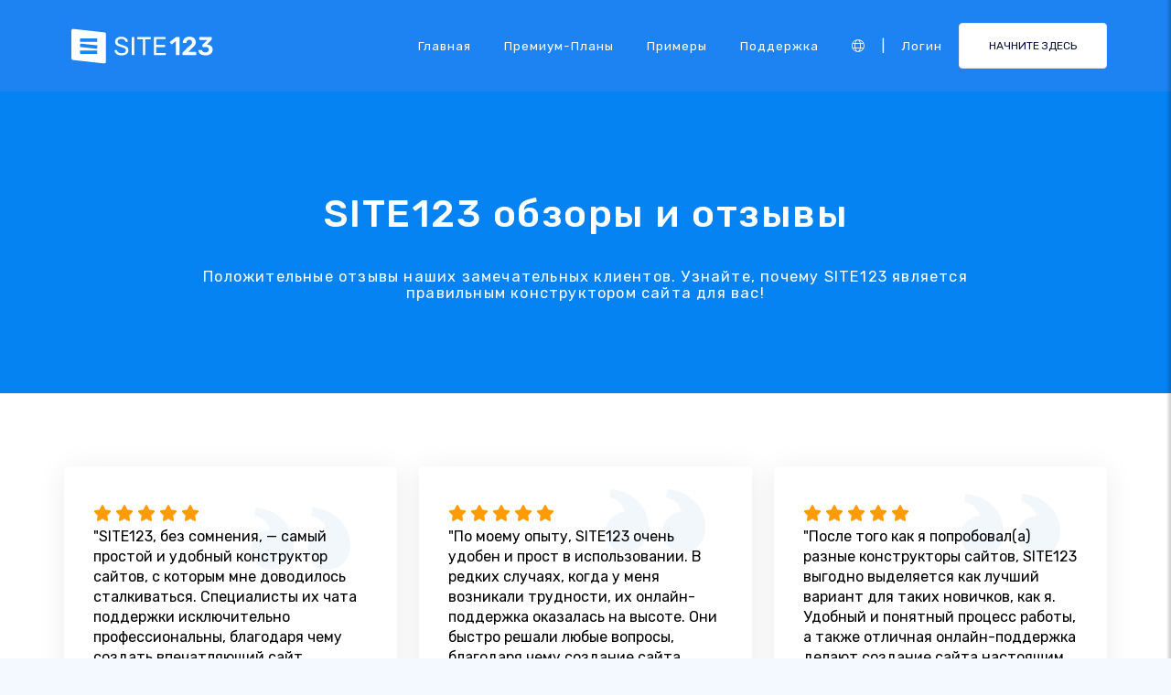

--- FILE ---
content_type: text/html;charset=UTF-8
request_url: https://ru.site123.com/reviews
body_size: 31135
content:
<!DOCTYPE html><html lang="ru" ><head> <script>        //We must set up this variable here because different analytics tool (like Google Optimize) using it right after
        var utm_landingPage     = 'homepage';
    </script> <meta http-equiv="X-UA-Compatible" content="IE=edge,chrome=1" /> <meta charset="utf-8" /> <link rel="dns-prefetch preconnect" href="https://cdn-cms.f-static.com" crossorigin="anonymous"/> <link rel="dns-prefetch preconnect" href="https://images.cdn-files-a.com" crossorigin="anonymous"/> <link rel="dns-prefetch preconnect" href="https://static.s123-cdn-network-a.com" crossorigin="anonymous"/> <link rel="dns-prefetch preconnect" href="https://cdn-cms-s-8-4.f-static.net" crossorigin="anonymous"/> <link rel="dns-prefetch preconnect" href="https://fonts.googleapis.com" crossorigin="anonymous"/> <link rel="dns-prefetch preconnect" href="https://fonts.gstatic.com" crossorigin="anonymous"/> <link rel="dns-prefetch preconnect" href="https://googleads.g.doubleclick.net" crossorigin="anonymous"/> <link rel="dns-prefetch preconnect" href="https://www.google-analytics.com" crossorigin="anonymous"/> <link rel="dns-prefetch preconnect" href="https://www.googleadservices.com" crossorigin="anonymous"/> <link rel="dns-prefetch preconnect" href="https://www.googleoptimize.com" crossorigin="anonymous"/> <link rel="dns-prefetch preconnect" href="https://www.facebook.com" crossorigin="anonymous"/> <meta name="viewport" content="width=device-width, initial-scale=1.0, maximum-scale=1.0" /> <link rel="shortcut icon" href="https://cdn-cms-s-8-4.f-static.net/manager/websites/site123_website/files/logos/brand_files_2020/Icons/Png/Icon_blue.png?v=g84124423184" type="image/x-icon"> <link rel="icon" href="https://cdn-cms-s-8-4.f-static.net/manager/websites/site123_website/files/logos/brand_files_2020/Icons/Png/Icon_blue.png?v=g84124423184" type="image/x-icon"> <style>/* arabic */
@font-face {
  font-family: 'Rubik';
  font-style: normal;
  font-weight: 300;
  font-display: swap;
  src: url(https://fonts.gstatic.com/s/rubik/v31/iJWKBXyIfDnIV7nErXyw023e1Ik.woff2) format('woff2');
  unicode-range: U+0600-06FF, U+0750-077F, U+0870-088E, U+0890-0891, U+0897-08E1, U+08E3-08FF, U+200C-200E, U+2010-2011, U+204F, U+2E41, U+FB50-FDFF, U+FE70-FE74, U+FE76-FEFC, U+102E0-102FB, U+10E60-10E7E, U+10EC2-10EC4, U+10EFC-10EFF, U+1EE00-1EE03, U+1EE05-1EE1F, U+1EE21-1EE22, U+1EE24, U+1EE27, U+1EE29-1EE32, U+1EE34-1EE37, U+1EE39, U+1EE3B, U+1EE42, U+1EE47, U+1EE49, U+1EE4B, U+1EE4D-1EE4F, U+1EE51-1EE52, U+1EE54, U+1EE57, U+1EE59, U+1EE5B, U+1EE5D, U+1EE5F, U+1EE61-1EE62, U+1EE64, U+1EE67-1EE6A, U+1EE6C-1EE72, U+1EE74-1EE77, U+1EE79-1EE7C, U+1EE7E, U+1EE80-1EE89, U+1EE8B-1EE9B, U+1EEA1-1EEA3, U+1EEA5-1EEA9, U+1EEAB-1EEBB, U+1EEF0-1EEF1;
}
/* cyrillic-ext */
@font-face {
  font-family: 'Rubik';
  font-style: normal;
  font-weight: 300;
  font-display: swap;
  src: url(https://fonts.gstatic.com/s/rubik/v31/iJWKBXyIfDnIV7nMrXyw023e1Ik.woff2) format('woff2');
  unicode-range: U+0460-052F, U+1C80-1C8A, U+20B4, U+2DE0-2DFF, U+A640-A69F, U+FE2E-FE2F;
}
/* cyrillic */
@font-face {
  font-family: 'Rubik';
  font-style: normal;
  font-weight: 300;
  font-display: swap;
  src: url(https://fonts.gstatic.com/s/rubik/v31/iJWKBXyIfDnIV7nFrXyw023e1Ik.woff2) format('woff2');
  unicode-range: U+0301, U+0400-045F, U+0490-0491, U+04B0-04B1, U+2116;
}
/* hebrew */
@font-face {
  font-family: 'Rubik';
  font-style: normal;
  font-weight: 300;
  font-display: swap;
  src: url(https://fonts.gstatic.com/s/rubik/v31/iJWKBXyIfDnIV7nDrXyw023e1Ik.woff2) format('woff2');
  unicode-range: U+0307-0308, U+0590-05FF, U+200C-2010, U+20AA, U+25CC, U+FB1D-FB4F;
}
/* latin-ext */
@font-face {
  font-family: 'Rubik';
  font-style: normal;
  font-weight: 300;
  font-display: swap;
  src: url(https://fonts.gstatic.com/s/rubik/v31/iJWKBXyIfDnIV7nPrXyw023e1Ik.woff2) format('woff2');
  unicode-range: U+0100-02BA, U+02BD-02C5, U+02C7-02CC, U+02CE-02D7, U+02DD-02FF, U+0304, U+0308, U+0329, U+1D00-1DBF, U+1E00-1E9F, U+1EF2-1EFF, U+2020, U+20A0-20AB, U+20AD-20C0, U+2113, U+2C60-2C7F, U+A720-A7FF;
}
/* latin */
@font-face {
  font-family: 'Rubik';
  font-style: normal;
  font-weight: 300;
  font-display: swap;
  src: url(https://fonts.gstatic.com/s/rubik/v31/iJWKBXyIfDnIV7nBrXyw023e.woff2) format('woff2');
  unicode-range: U+0000-00FF, U+0131, U+0152-0153, U+02BB-02BC, U+02C6, U+02DA, U+02DC, U+0304, U+0308, U+0329, U+2000-206F, U+20AC, U+2122, U+2191, U+2193, U+2212, U+2215, U+FEFF, U+FFFD;
}
/* arabic */
@font-face {
  font-family: 'Rubik';
  font-style: normal;
  font-weight: 400;
  font-display: swap;
  src: url(https://fonts.gstatic.com/s/rubik/v31/iJWKBXyIfDnIV7nErXyw023e1Ik.woff2) format('woff2');
  unicode-range: U+0600-06FF, U+0750-077F, U+0870-088E, U+0890-0891, U+0897-08E1, U+08E3-08FF, U+200C-200E, U+2010-2011, U+204F, U+2E41, U+FB50-FDFF, U+FE70-FE74, U+FE76-FEFC, U+102E0-102FB, U+10E60-10E7E, U+10EC2-10EC4, U+10EFC-10EFF, U+1EE00-1EE03, U+1EE05-1EE1F, U+1EE21-1EE22, U+1EE24, U+1EE27, U+1EE29-1EE32, U+1EE34-1EE37, U+1EE39, U+1EE3B, U+1EE42, U+1EE47, U+1EE49, U+1EE4B, U+1EE4D-1EE4F, U+1EE51-1EE52, U+1EE54, U+1EE57, U+1EE59, U+1EE5B, U+1EE5D, U+1EE5F, U+1EE61-1EE62, U+1EE64, U+1EE67-1EE6A, U+1EE6C-1EE72, U+1EE74-1EE77, U+1EE79-1EE7C, U+1EE7E, U+1EE80-1EE89, U+1EE8B-1EE9B, U+1EEA1-1EEA3, U+1EEA5-1EEA9, U+1EEAB-1EEBB, U+1EEF0-1EEF1;
}
/* cyrillic-ext */
@font-face {
  font-family: 'Rubik';
  font-style: normal;
  font-weight: 400;
  font-display: swap;
  src: url(https://fonts.gstatic.com/s/rubik/v31/iJWKBXyIfDnIV7nMrXyw023e1Ik.woff2) format('woff2');
  unicode-range: U+0460-052F, U+1C80-1C8A, U+20B4, U+2DE0-2DFF, U+A640-A69F, U+FE2E-FE2F;
}
/* cyrillic */
@font-face {
  font-family: 'Rubik';
  font-style: normal;
  font-weight: 400;
  font-display: swap;
  src: url(https://fonts.gstatic.com/s/rubik/v31/iJWKBXyIfDnIV7nFrXyw023e1Ik.woff2) format('woff2');
  unicode-range: U+0301, U+0400-045F, U+0490-0491, U+04B0-04B1, U+2116;
}
/* hebrew */
@font-face {
  font-family: 'Rubik';
  font-style: normal;
  font-weight: 400;
  font-display: swap;
  src: url(https://fonts.gstatic.com/s/rubik/v31/iJWKBXyIfDnIV7nDrXyw023e1Ik.woff2) format('woff2');
  unicode-range: U+0307-0308, U+0590-05FF, U+200C-2010, U+20AA, U+25CC, U+FB1D-FB4F;
}
/* latin-ext */
@font-face {
  font-family: 'Rubik';
  font-style: normal;
  font-weight: 400;
  font-display: swap;
  src: url(https://fonts.gstatic.com/s/rubik/v31/iJWKBXyIfDnIV7nPrXyw023e1Ik.woff2) format('woff2');
  unicode-range: U+0100-02BA, U+02BD-02C5, U+02C7-02CC, U+02CE-02D7, U+02DD-02FF, U+0304, U+0308, U+0329, U+1D00-1DBF, U+1E00-1E9F, U+1EF2-1EFF, U+2020, U+20A0-20AB, U+20AD-20C0, U+2113, U+2C60-2C7F, U+A720-A7FF;
}
/* latin */
@font-face {
  font-family: 'Rubik';
  font-style: normal;
  font-weight: 400;
  font-display: swap;
  src: url(https://fonts.gstatic.com/s/rubik/v31/iJWKBXyIfDnIV7nBrXyw023e.woff2) format('woff2');
  unicode-range: U+0000-00FF, U+0131, U+0152-0153, U+02BB-02BC, U+02C6, U+02DA, U+02DC, U+0304, U+0308, U+0329, U+2000-206F, U+20AC, U+2122, U+2191, U+2193, U+2212, U+2215, U+FEFF, U+FFFD;
}
/* arabic */
@font-face {
  font-family: 'Rubik';
  font-style: normal;
  font-weight: 500;
  font-display: swap;
  src: url(https://fonts.gstatic.com/s/rubik/v31/iJWKBXyIfDnIV7nErXyw023e1Ik.woff2) format('woff2');
  unicode-range: U+0600-06FF, U+0750-077F, U+0870-088E, U+0890-0891, U+0897-08E1, U+08E3-08FF, U+200C-200E, U+2010-2011, U+204F, U+2E41, U+FB50-FDFF, U+FE70-FE74, U+FE76-FEFC, U+102E0-102FB, U+10E60-10E7E, U+10EC2-10EC4, U+10EFC-10EFF, U+1EE00-1EE03, U+1EE05-1EE1F, U+1EE21-1EE22, U+1EE24, U+1EE27, U+1EE29-1EE32, U+1EE34-1EE37, U+1EE39, U+1EE3B, U+1EE42, U+1EE47, U+1EE49, U+1EE4B, U+1EE4D-1EE4F, U+1EE51-1EE52, U+1EE54, U+1EE57, U+1EE59, U+1EE5B, U+1EE5D, U+1EE5F, U+1EE61-1EE62, U+1EE64, U+1EE67-1EE6A, U+1EE6C-1EE72, U+1EE74-1EE77, U+1EE79-1EE7C, U+1EE7E, U+1EE80-1EE89, U+1EE8B-1EE9B, U+1EEA1-1EEA3, U+1EEA5-1EEA9, U+1EEAB-1EEBB, U+1EEF0-1EEF1;
}
/* cyrillic-ext */
@font-face {
  font-family: 'Rubik';
  font-style: normal;
  font-weight: 500;
  font-display: swap;
  src: url(https://fonts.gstatic.com/s/rubik/v31/iJWKBXyIfDnIV7nMrXyw023e1Ik.woff2) format('woff2');
  unicode-range: U+0460-052F, U+1C80-1C8A, U+20B4, U+2DE0-2DFF, U+A640-A69F, U+FE2E-FE2F;
}
/* cyrillic */
@font-face {
  font-family: 'Rubik';
  font-style: normal;
  font-weight: 500;
  font-display: swap;
  src: url(https://fonts.gstatic.com/s/rubik/v31/iJWKBXyIfDnIV7nFrXyw023e1Ik.woff2) format('woff2');
  unicode-range: U+0301, U+0400-045F, U+0490-0491, U+04B0-04B1, U+2116;
}
/* hebrew */
@font-face {
  font-family: 'Rubik';
  font-style: normal;
  font-weight: 500;
  font-display: swap;
  src: url(https://fonts.gstatic.com/s/rubik/v31/iJWKBXyIfDnIV7nDrXyw023e1Ik.woff2) format('woff2');
  unicode-range: U+0307-0308, U+0590-05FF, U+200C-2010, U+20AA, U+25CC, U+FB1D-FB4F;
}
/* latin-ext */
@font-face {
  font-family: 'Rubik';
  font-style: normal;
  font-weight: 500;
  font-display: swap;
  src: url(https://fonts.gstatic.com/s/rubik/v31/iJWKBXyIfDnIV7nPrXyw023e1Ik.woff2) format('woff2');
  unicode-range: U+0100-02BA, U+02BD-02C5, U+02C7-02CC, U+02CE-02D7, U+02DD-02FF, U+0304, U+0308, U+0329, U+1D00-1DBF, U+1E00-1E9F, U+1EF2-1EFF, U+2020, U+20A0-20AB, U+20AD-20C0, U+2113, U+2C60-2C7F, U+A720-A7FF;
}
/* latin */
@font-face {
  font-family: 'Rubik';
  font-style: normal;
  font-weight: 500;
  font-display: swap;
  src: url(https://fonts.gstatic.com/s/rubik/v31/iJWKBXyIfDnIV7nBrXyw023e.woff2) format('woff2');
  unicode-range: U+0000-00FF, U+0131, U+0152-0153, U+02BB-02BC, U+02C6, U+02DA, U+02DC, U+0304, U+0308, U+0329, U+2000-206F, U+20AC, U+2122, U+2191, U+2193, U+2212, U+2215, U+FEFF, U+FFFD;
}
/* arabic */
@font-face {
  font-family: 'Rubik';
  font-style: normal;
  font-weight: 700;
  font-display: swap;
  src: url(https://fonts.gstatic.com/s/rubik/v31/iJWKBXyIfDnIV7nErXyw023e1Ik.woff2) format('woff2');
  unicode-range: U+0600-06FF, U+0750-077F, U+0870-088E, U+0890-0891, U+0897-08E1, U+08E3-08FF, U+200C-200E, U+2010-2011, U+204F, U+2E41, U+FB50-FDFF, U+FE70-FE74, U+FE76-FEFC, U+102E0-102FB, U+10E60-10E7E, U+10EC2-10EC4, U+10EFC-10EFF, U+1EE00-1EE03, U+1EE05-1EE1F, U+1EE21-1EE22, U+1EE24, U+1EE27, U+1EE29-1EE32, U+1EE34-1EE37, U+1EE39, U+1EE3B, U+1EE42, U+1EE47, U+1EE49, U+1EE4B, U+1EE4D-1EE4F, U+1EE51-1EE52, U+1EE54, U+1EE57, U+1EE59, U+1EE5B, U+1EE5D, U+1EE5F, U+1EE61-1EE62, U+1EE64, U+1EE67-1EE6A, U+1EE6C-1EE72, U+1EE74-1EE77, U+1EE79-1EE7C, U+1EE7E, U+1EE80-1EE89, U+1EE8B-1EE9B, U+1EEA1-1EEA3, U+1EEA5-1EEA9, U+1EEAB-1EEBB, U+1EEF0-1EEF1;
}
/* cyrillic-ext */
@font-face {
  font-family: 'Rubik';
  font-style: normal;
  font-weight: 700;
  font-display: swap;
  src: url(https://fonts.gstatic.com/s/rubik/v31/iJWKBXyIfDnIV7nMrXyw023e1Ik.woff2) format('woff2');
  unicode-range: U+0460-052F, U+1C80-1C8A, U+20B4, U+2DE0-2DFF, U+A640-A69F, U+FE2E-FE2F;
}
/* cyrillic */
@font-face {
  font-family: 'Rubik';
  font-style: normal;
  font-weight: 700;
  font-display: swap;
  src: url(https://fonts.gstatic.com/s/rubik/v31/iJWKBXyIfDnIV7nFrXyw023e1Ik.woff2) format('woff2');
  unicode-range: U+0301, U+0400-045F, U+0490-0491, U+04B0-04B1, U+2116;
}
/* hebrew */
@font-face {
  font-family: 'Rubik';
  font-style: normal;
  font-weight: 700;
  font-display: swap;
  src: url(https://fonts.gstatic.com/s/rubik/v31/iJWKBXyIfDnIV7nDrXyw023e1Ik.woff2) format('woff2');
  unicode-range: U+0307-0308, U+0590-05FF, U+200C-2010, U+20AA, U+25CC, U+FB1D-FB4F;
}
/* latin-ext */
@font-face {
  font-family: 'Rubik';
  font-style: normal;
  font-weight: 700;
  font-display: swap;
  src: url(https://fonts.gstatic.com/s/rubik/v31/iJWKBXyIfDnIV7nPrXyw023e1Ik.woff2) format('woff2');
  unicode-range: U+0100-02BA, U+02BD-02C5, U+02C7-02CC, U+02CE-02D7, U+02DD-02FF, U+0304, U+0308, U+0329, U+1D00-1DBF, U+1E00-1E9F, U+1EF2-1EFF, U+2020, U+20A0-20AB, U+20AD-20C0, U+2113, U+2C60-2C7F, U+A720-A7FF;
}
/* latin */
@font-face {
  font-family: 'Rubik';
  font-style: normal;
  font-weight: 700;
  font-display: swap;
  src: url(https://fonts.gstatic.com/s/rubik/v31/iJWKBXyIfDnIV7nBrXyw023e.woff2) format('woff2');
  unicode-range: U+0000-00FF, U+0131, U+0152-0153, U+02BB-02BC, U+02C6, U+02DA, U+02DC, U+0304, U+0308, U+0329, U+2000-206F, U+20AC, U+2122, U+2191, U+2193, U+2212, U+2215, U+FEFF, U+FFFD;
}</style> <!-- styles --> <link rel="stylesheet" href="https://cdn-cms-s-8-4.f-static.net/versions/2/system_mini/css/minimizeSITE123website.css?v=g84124423184" type="text/css" crossorigin="anonymous"> <link rel="stylesheet" href="https://cdn-cms-s-8-4.f-static.net/versions/2/system_mini/css/minimizeSITE123website_inside_page.css?v=g84124423184" type="text/css" crossorigin="anonymous"> <title>SITE123 обзоры и отзывы - SITE123</title><meta name="description" content="Отзывы клиентов SITE123 говорят сами за себя; у нас есть огромный список отзывов SITE123 и обзоры от довольных клиентов. Узнайте почему сегодня!" /><meta name="keywords" content="" /><link rel="canonical" href="https://ru.site123.com/reviews" /><meta http-equiv="content-language" content="ru" /><!-- Facebook Meta Info --><meta property="fb:pages" content="430267760516602" /><meta name="fb:app_id" content="1416531498604756" /><meta property="og:url" content="https://ru.site123.com/reviews"><meta property="og:image" content=""><meta property="og:description" content="Отзывы клиентов SITE123 говорят сами за себя; у нас есть огромный список отзывов SITE123 и обзоры от довольных клиентов. Узнайте почему сегодня!"><meta property="og:title" content="SITE123 обзоры и отзывы - SITE123"><meta property="og:site_name" content="SITE123"><meta name="og:type" content="website" /><!-- Twitter Meta Info --><meta name="twitter:site" content="@site123"><meta name="twitter:card" content="summary_large_image"><meta name="twitter:url" content="https://ru.site123.com/reviews"><meta name="twitter:title" content="SITE123 обзоры и отзывы - SITE123"><meta name="twitter:description" content="Отзывы клиентов SITE123 говорят сами за себя; у нас есть огромный список отзывов SITE123 и обзоры от довольных клиентов. Узнайте почему сегодня!"><meta name="twitter:image:src" content=""><!-- Google+ Meta Info --><meta itemprop="name" content="SITE123 обзоры и отзывы - SITE123"><meta itemprop="description" content="Отзывы клиентов SITE123 говорят сами за себя; у нас есть огромный список отзывов SITE123 и обзоры от довольных клиентов. Узнайте почему сегодня!"><meta itemprop="image" content=""><meta name="yandex-verification" content="4e2e3b87cecc4952"><meta name="msvalidate.01" content="1404E3D356E3AFB60FD0EF2AE2283550"> <link rel="alternate" hreflang="en" href="https://www.site123.com/reviews"/><link rel="alternate" hreflang="x-default" href="https://www.site123.com/reviews"/><link rel="alternate" hreflang="fr" href="https://fr.site123.com/reviews"/><link rel="alternate" hreflang="es" href="https://es.site123.com/reviews"/><link rel="alternate" hreflang="pt" href="https://pt.site123.com/reviews"/><link rel="alternate" hreflang="de" href="https://de.site123.com/reviews"/><link rel="alternate" hreflang="it" href="https://it.site123.com/reviews"/><link rel="alternate" hreflang="nl" href="https://nl.site123.com/reviews"/><link rel="alternate" hreflang="ru" href="https://ru.site123.com/reviews"/><link rel="alternate" hreflang="ja" href="https://ja.site123.com/reviews"/><link rel="alternate" hreflang="ko" href="https://ko.site123.com/reviews"/><link rel="alternate" hreflang="pl" href="https://pl.site123.com/reviews"/><link rel="alternate" hreflang="tr" href="https://tr.site123.com/reviews"/><link rel="alternate" hreflang="ar" href="https://ar.site123.com/reviews"/><link rel="alternate" hreflang="he" href="https://he.site123.com/reviews"/><link rel="alternate" hreflang="hu" href="https://hu.site123.com/reviews"/><link rel="alternate" hreflang="sv" href="https://se.site123.com/reviews"/><link rel="alternate" hreflang="no" href="https://no.site123.com/reviews"/><link rel="alternate" hreflang="ro" href="https://ro.site123.com/reviews"/><link rel="alternate" hreflang="el" href="https://gr.site123.com/reviews"/><link rel="alternate" hreflang="zh-cn" href="https://zh-cn.site123.com/reviews"/><link rel="alternate" hreflang="zh-tw" href="https://zh-tw.site123.com/reviews"/><link rel="alternate" hreflang="hi" href="https://hi.site123.com/reviews"/><link rel="alternate" hreflang="cs" href="https://cs.site123.com/reviews"/><link rel="alternate" hreflang="da" href="https://da.site123.com/reviews"/><link rel="alternate" hreflang="hr" href="https://hr.site123.com/reviews"/><link rel="alternate" hreflang="uk" href="https://ua.site123.com/reviews"/><link rel="alternate" hreflang="af" href="https://af.site123.com/reviews"/><link rel="alternate" hreflang="sq" href="https://sq.site123.com/reviews"/><link rel="alternate" hreflang="hy" href="https://hy.site123.com/reviews"/><link rel="alternate" hreflang="az" href="https://az.site123.com/reviews"/><link rel="alternate" hreflang="be" href="https://be.site123.com/reviews"/><link rel="alternate" hreflang="bs" href="https://bs.site123.com/reviews"/><link rel="alternate" hreflang="bg" href="https://bg.site123.com/reviews"/><link rel="alternate" hreflang="ca" href="https://ca.site123.com/reviews"/><link rel="alternate" hreflang="et" href="https://et.site123.com/reviews"/><link rel="alternate" hreflang="fi" href="https://fi.site123.com/reviews"/><link rel="alternate" hreflang="gl" href="https://gl.site123.com/reviews"/><link rel="alternate" hreflang="ka" href="https://ka.site123.com/reviews"/><link rel="alternate" hreflang="is" href="https://is.site123.com/reviews"/><link rel="alternate" hreflang="ga" href="https://ga.site123.com/reviews"/><link rel="alternate" hreflang="kk" href="https://kk.site123.com/reviews"/><link rel="alternate" hreflang="lo" href="https://lo.site123.com/reviews"/><link rel="alternate" hreflang="lv" href="https://lv.site123.com/reviews"/><link rel="alternate" hreflang="lt" href="https://lt.site123.com/reviews"/><link rel="alternate" hreflang="lb" href="https://lb.site123.com/reviews"/><link rel="alternate" hreflang="mk" href="https://mk.site123.com/reviews"/><link rel="alternate" hreflang="ms" href="https://ms.site123.com/reviews"/><link rel="alternate" hreflang="mt" href="https://mt.site123.com/reviews"/><link rel="alternate" hreflang="mn" href="https://mn.site123.com/reviews"/><link rel="alternate" hreflang="sk" href="https://sk.site123.com/reviews"/><link rel="alternate" hreflang="sl" href="https://sl.site123.com/reviews"/><link rel="alternate" hreflang="th" href="https://th.site123.com/reviews"/><link rel="alternate" hreflang="tk" href="https://tk.site123.com/reviews"/><link rel="alternate" hreflang="cy" href="https://cy.site123.com/reviews"/><link rel="alternate" hreflang="bn" href="https://bn.site123.com/reviews"/><link rel="alternate" hreflang="ur" href="https://ur.site123.com/reviews"/><link rel="alternate" hreflang="id" href="https://id.site123.com/reviews"/><link rel="alternate" hreflang="sw" href="https://sw.site123.com/reviews"/><link rel="alternate" hreflang="mr" href="https://mr.site123.com/reviews"/><link rel="alternate" hreflang="te" href="https://te.site123.com/reviews"/><link rel="alternate" hreflang="ta" href="https://ta.site123.com/reviews"/><link rel="alternate" hreflang="vi" href="https://vi.site123.com/reviews"/><link rel="alternate" hreflang="tl" href="https://tl.site123.com/reviews"/><link rel="alternate" hreflang="gu" href="https://gu.site123.com/reviews"/><link rel="alternate" hreflang="ps" href="https://ps.site123.com/reviews"/><link rel="alternate" hreflang="uz" href="https://uz.site123.com/reviews"/><link rel="alternate" hreflang="om" href="https://om.site123.com/reviews"/><link rel="alternate" hreflang="zu" href="https://zu.site123.com/reviews"/> </head><body class="language_ru insidePage landingPage " data-user-language="ru"> <div class="menuHeader "> <div class="container"> <div class="row"> <div class="col-xs-12 col-sm-2"> <a href="/"><img src="https://static.s123-cdn-network-a.com/admin/InterfaceStatisFiles/allOther/all/site123/logos/Logo/Horizontal/SVG/Horizontal_Blue.svg?v=g84124423184" class="site123_logo logoBlue" alt="SITE123 logo"><img src="https://static.s123-cdn-network-a.com/admin/InterfaceStatisFiles/allOther/all/site123/logos/Logo/Horizontal/SVG/Horizontal_white.svg?v=g84124423184" class="site123_logo logoWhite" alt="SITE123 logo"></a> </div> <div class="col-xs-12 col-sm-10 hidden-xs hidden-sm"> <nav class=""> <ul class="site123_nav"> <li class="active"><a class="menuItem" href="/">Главная</a></li> <!--<li><a class="menuItem" href="/domain-search">Домены</a></li>--> <li><a class="menuItem" href="/%D0%BF%D1%80%D0%B5%D0%BC%D0%B8%D1%83%D0%BC-%D0%BF%D0%BB%D0%B0%D0%BD%D1%8B">Премиум-планы</a></li><li><a class="menuItem" href="/%D0%BF%D1%80%D0%B8%D0%BC%D0%B5%D1%80%D1%8B-%D1%81%D0%B0%D0%B9%D1%82%D0%BE%D0%B2">Примеры</a></li> <li><a class="menuItem" href="/support">Поддержка</a></li> <li><a class="languageModalElement menuItem"><i class="fa-light fa-globe"></i></a></li> <li>|</li> <li class="loginMenu"><a class="menuItem" href="https://app.site123.com/manager/login/login.php?l=ru"><i class="fal fa-sign-in visible-xs-block"></i><span class="hidden-xs">Логин</span></a></li> <li><a class="btn btn-blue btn-small" href="https://app.site123.com/manager/login/sign_up.php?l=ru"><i class="fal fa-plus visible-xs-block"></i><span class="hidden-xs">НАЧНИТЕ ЗДЕСЬ</span></a></li> </ul> </nav> </div> <div class="col-xs-12 col-sm-9 visible-xs-block visible-sm-block"> <div class="mobileMenu"> <svg aria-hidden="true" focusable="false" data-prefix="fal" data-icon="bars" class="svg-inline--fa fa-bars" style="width:26px;height:26px;" role="img" xmlns="http://www.w3.org/2000/svg" viewBox="0 0 448 512"><path fill="currentColor" d="M442 114H6a6 6 0 0 1-6-6V84a6 6 0 0 1 6-6h436a6 6 0 0 1 6 6v24a6 6 0 0 1-6 6zm0 160H6a6 6 0 0 1-6-6v-24a6 6 0 0 1 6-6h436a6 6 0 0 1 6 6v24a6 6 0 0 1-6 6zm0 160H6a6 6 0 0 1-6-6v-24a6 6 0 0 1 6-6h436a6 6 0 0 1 6 6v24a6 6 0 0 1-6 6z"></path></svg> </div> </div> </div> </div> </div> <div class="mobileMenuFromSide"> <div class="mobileMenuHeader"> <img src="https://static.s123-cdn-network-a.com/admin/InterfaceStatisFiles/allOther/all/site123/logos/Logo/Horizontal/SVG/Horizontal_Blue.svg?v=g84124423184" class="site123_logo logoBlue" alt="logo"> <div class="mobileMenuClose"><svg aria-hidden="true" focusable="false" data-prefix="fal" data-icon="times" class="svg-inline--fa fa-times" role="img" xmlns="http://www.w3.org/2000/svg" viewBox="0 0 320 512"><path fill="currentColor" d="M193.94 256L296.5 153.44l21.15-21.15c3.12-3.12 3.12-8.19 0-11.31l-22.63-22.63c-3.12-3.12-8.19-3.12-11.31 0L160 222.06 36.29 98.34c-3.12-3.12-8.19-3.12-11.31 0L2.34 120.97c-3.12 3.12-3.12 8.19 0 11.31L126.06 256 2.34 379.71c-3.12 3.12-3.12 8.19 0 11.31l22.63 22.63c3.12 3.12 8.19 3.12 11.31 0L160 289.94 262.56 392.5l21.15 21.15c3.12 3.12 8.19 3.12 11.31 0l22.63-22.63c3.12-3.12 3.12-8.19 0-11.31L193.94 256z"></path></svg></div> </div> <nav class=""> <ul class="site123_nav"> <li class="active"><a href="/">Главная</a></li> <li><a href="/%D0%BF%D1%80%D0%B5%D0%BC%D0%B8%D1%83%D0%BC-%D0%BF%D0%BB%D0%B0%D0%BD%D1%8B">Премиум-планы</a></li> <li><a href="/support">Поддержка</a></li> <li><a class="languageModalElement" data-show-lan-text="true"><i class="fa-light fa-globe"></i></a></li> </ul> </nav> <div class="mobile-menu-main-btns"> <a class="btn btn-mini btn-transparent" href="https://app.site123.com/manager/login/login.php?l=ru"><span>Логин</span></a> <a class="btn btn-mini btn-orange" href="https://app.site123.com/manager/login/sign_up.php?l=ru"><span>НАЧНИТЕ ЗДЕСЬ</span></a> </div> </div> <div class="container-fluid landing_bigTempImage clean"> <div class="landing_rowMainImage"> <div style="display: inline;max-width: 100%;"> <div class="tempText"> <h1>SITE123 обзоры и отзывы</h1> <h2>Положительные отзывы наших замечательных клиентов. Узнайте, почему SITE123 является правильным конструктором сайта для вас!</h2> </div> </div> </div></div><section class="container-fluid reviews"> <div class="container"> <div class="row allReviews"> <div class="col-xs-12 col-sm-6 col-md-4"> <div class="div reviewItem"> <div class="stars"> <img src="https://cdn-cms-s-8-4.f-static.net/manager/websites/site123_website/files/star-solid.svg" alt="star"> <img src="https://cdn-cms-s-8-4.f-static.net/manager/websites/site123_website/files/star-solid.svg" alt="star"> <img src="https://cdn-cms-s-8-4.f-static.net/manager/websites/site123_website/files/star-solid.svg" alt="star"> <img src="https://cdn-cms-s-8-4.f-static.net/manager/websites/site123_website/files/star-solid.svg" alt="star"> <img src="https://cdn-cms-s-8-4.f-static.net/manager/websites/site123_website/files/star-solid.svg" alt="star"> </div> <div class="des">"SITE123, без сомнения, — самый простой и удобный конструктор сайтов, с которым мне доводилось сталкиваться. Специалисты их чата поддержки исключительно профессиональны, благодаря чему создать впечатляющий сайт становится невероятно легко. Их экспертиза и помощь действительно на высшем уровне. Как только я узнал(а) о SITE123, я сразу перестал(а) искать другие варианты — настолько это хорошо. Сочетание интуитивно понятной платформы и первоклассной поддержки выгодно выделяет SITE123 среди конкурентов."</div> <div class="name">Кристи Преттиман <img src="https://cdn-cms-s-8-4.f-static.net/files/vendor/flag-icons-main/flags/4x3/us.svg?v=g84124423184" style="width:40px;height:20px;" alt="Review Country Flag"></div> </div> </div> <div class="col-xs-12 col-sm-6 col-md-4"> <div class="div reviewItem"> <div class="stars"> <img src="https://cdn-cms-s-8-4.f-static.net/manager/websites/site123_website/files/star-solid.svg" alt="star"> <img src="https://cdn-cms-s-8-4.f-static.net/manager/websites/site123_website/files/star-solid.svg" alt="star"> <img src="https://cdn-cms-s-8-4.f-static.net/manager/websites/site123_website/files/star-solid.svg" alt="star"> <img src="https://cdn-cms-s-8-4.f-static.net/manager/websites/site123_website/files/star-solid.svg" alt="star"> <img src="https://cdn-cms-s-8-4.f-static.net/manager/websites/site123_website/files/star-solid.svg" alt="star"> </div> <div class="des">"По моему опыту, SITE123 очень удобен и прост в использовании. В редких случаях, когда у меня возникали трудности, их онлайн-поддержка оказалась на высоте. Они быстро решали любые вопросы, благодаря чему создание сайта проходило легко и приятно."</div> <div class="name">Бобби Меннег <img src="https://cdn-cms-s-8-4.f-static.net/files/vendor/flag-icons-main/flags/4x3/us.svg?v=g84124423184" style="width:40px;height:20px;" alt="Review Country Flag"></div> </div> </div> <div class="col-xs-12 col-sm-6 col-md-4"> <div class="div reviewItem"> <div class="stars"> <img src="https://cdn-cms-s-8-4.f-static.net/manager/websites/site123_website/files/star-solid.svg" alt="star"> <img src="https://cdn-cms-s-8-4.f-static.net/manager/websites/site123_website/files/star-solid.svg" alt="star"> <img src="https://cdn-cms-s-8-4.f-static.net/manager/websites/site123_website/files/star-solid.svg" alt="star"> <img src="https://cdn-cms-s-8-4.f-static.net/manager/websites/site123_website/files/star-solid.svg" alt="star"> <img src="https://cdn-cms-s-8-4.f-static.net/manager/websites/site123_website/files/star-solid.svg" alt="star"> </div> <div class="des">"После того как я попробовал(а) разные конструкторы сайтов, SITE123 выгодно выделяется как лучший вариант для таких новичков, как я. Удобный и понятный процесс работы, а также отличная онлайн-поддержка делают создание сайта настоящим удовольствием. Я уверенно ставлю SITE123 полные 5 звезд — идеальный выбор для начинающих."</div> <div class="name">Пол Даунс <img src="https://cdn-cms-s-8-4.f-static.net/files/vendor/flag-icons-main/flags/4x3/gb.svg?v=g84124423184" style="width:40px;height:20px;" alt="Review Country Flag"></div> </div> </div> <div class="col-xs-12 col-sm-6 col-md-4"> <div class="div reviewItem"> <div class="stars"> <img src="https://cdn-cms-s-8-4.f-static.net/manager/websites/site123_website/files/star-solid.svg" alt="star"> <img src="https://cdn-cms-s-8-4.f-static.net/manager/websites/site123_website/files/star-solid.svg" alt="star"> <img src="https://cdn-cms-s-8-4.f-static.net/manager/websites/site123_website/files/star-solid.svg" alt="star"> <img src="https://cdn-cms-s-8-4.f-static.net/manager/websites/site123_website/files/star-solid.svg" alt="star"> <img src="https://cdn-cms-s-8-4.f-static.net/manager/websites/site123_website/files/star-solid.svg" alt="star"> </div> <div class="des">"Команда поддержки SITE123 просто превосходна. Будучи полным новичком в электронной коммерции, я счёл их круглосуточную помощь 24/7 бесценной. Они отвечали на мои многочисленные вопросы в течение нескольких минут — всегда профессионально и по делу. Их терпение и опыт сделали создание моего первого интернет‑магазина понятным и даже приятным процессом. Особенно для начинающих, выдающаяся поддержка SITE123 делает его отличным выбором для создания сайта. Их преданность делу выгодно выделяет их среди других в отрасли."</div> <div class="name">Бонни Хатчинсон <img src="https://cdn-cms-s-8-4.f-static.net/files/vendor/flag-icons-main/flags/4x3/us.svg?v=g84124423184" style="width:40px;height:20px;" alt="Review Country Flag"></div> </div> </div> <div class="col-xs-12 col-sm-6 col-md-4"> <div class="div reviewItem"> <div class="stars"> <img src="https://cdn-cms-s-8-4.f-static.net/manager/websites/site123_website/files/star-solid.svg" alt="star"> <img src="https://cdn-cms-s-8-4.f-static.net/manager/websites/site123_website/files/star-solid.svg" alt="star"> <img src="https://cdn-cms-s-8-4.f-static.net/manager/websites/site123_website/files/star-solid.svg" alt="star"> <img src="https://cdn-cms-s-8-4.f-static.net/manager/websites/site123_website/files/star-solid.svg" alt="star"> <img src="https://cdn-cms-s-8-4.f-static.net/manager/websites/site123_website/files/star-solid.svg" alt="star"> </div> <div class="des">"Перепробовав множество хостинг-площадок, я обнаружил SITE123 и понял, что он отвечает всем моим потребностям. Особенно выделяется их исключительная техническая поддержка. Чат работает быстро и эффективно, и я всегда чувствую уважение и то, что меня слышат — без какого-либо осуждения. <br><br>Качество работы команды поддержки действительно выделяет SITE123 среди других платформ. Их умение оперативно и профессионально решать вопросы заметно улучшает общий пользовательский опыт.<br><br>Исходя из моего опыта, я с энтузиазмом рекомендую SITE123 всем, кто ищет надёжное и удобное решение для хостинга сайта. Сочетание широкого набора функций и выдающейся поддержки делает их отличным выбором как для новичков, так и для опытных пользователей."</div> <div class="name">Майкл Крайдлер <img src="https://cdn-cms-s-8-4.f-static.net/files/vendor/flag-icons-main/flags/4x3/us.svg?v=g84124423184" style="width:40px;height:20px;" alt="Review Country Flag"></div> </div> </div> <div class="col-xs-12 col-sm-6 col-md-4"> <div class="div reviewItem"> <div class="stars"> <img src="https://cdn-cms-s-8-4.f-static.net/manager/websites/site123_website/files/star-solid.svg" alt="star"> <img src="https://cdn-cms-s-8-4.f-static.net/manager/websites/site123_website/files/star-solid.svg" alt="star"> <img src="https://cdn-cms-s-8-4.f-static.net/manager/websites/site123_website/files/star-solid.svg" alt="star"> <img src="https://cdn-cms-s-8-4.f-static.net/manager/websites/site123_website/files/star-solid.svg" alt="star"> <img src="https://cdn-cms-s-8-4.f-static.net/manager/websites/site123_website/files/star-solid.svg" alt="star"> </div> <div class="des">"Я настоятельно рекомендую размещать ваш сайт на хостинге SITE123. Когда у меня возникли трудности с переносом информации с другого хостинг-провайдера, команда поддержки SITE123 шаг за шагом провела меня через весь процесс.<br><br>Я выбрал SITE123 вместо других вариантов в первую очередь из-за их невероятно быстрых ответов и мгновенной помощи. Оперативные действия и тщательная поддержка их команды заметно улучшили мой опыт.<br><br>Всем, кто рассматривает услугу хостинга для сайта, не сомневайтесь — выбирайте SITE123. Сочетание эффективной поддержки и удобной платформы делает создание и размещение сайта простым и без лишних хлопот, даже когда приходится сталкиваться с такими задачами, как перенос сайта."</div> <div class="name">Джессика Коронадо <img src="https://cdn-cms-s-8-4.f-static.net/files/vendor/flag-icons-main/flags/4x3/us.svg?v=g84124423184" style="width:40px;height:20px;" alt="Review Country Flag"></div> </div> </div> <div class="col-xs-12 col-sm-6 col-md-4"> <div class="div reviewItem"> <div class="stars"> <img src="https://cdn-cms-s-8-4.f-static.net/manager/websites/site123_website/files/star-solid.svg" alt="star"> <img src="https://cdn-cms-s-8-4.f-static.net/manager/websites/site123_website/files/star-solid.svg" alt="star"> <img src="https://cdn-cms-s-8-4.f-static.net/manager/websites/site123_website/files/star-solid.svg" alt="star"> <img src="https://cdn-cms-s-8-4.f-static.net/manager/websites/site123_website/files/star-solid.svg" alt="star"> <img src="https://cdn-cms-s-8-4.f-static.net/manager/websites/site123_website/files/star-solid.svg" alt="star"> </div> <div class="des">"Однозначно рекомендую! SITE123 — быстрый и удобный конструктор сайтов без лишних хлопот, идеально подходит для тех, кто, как и я, не особо разбирается в технологиях. Я определённо рекомендую его! Онлайн-команда поддержки просто отличная — весь процесс проходит гладко и без проблем. Если вы ищете простую в использовании платформу с отличной поддержкой, SITE123 — именно тот конструктор сайтов, который вам нужен."</div> <div class="name">Ози С. <img src="https://cdn-cms-s-8-4.f-static.net/files/vendor/flag-icons-main/flags/4x3/ca.svg?v=g84124423184" style="width:40px;height:20px;" alt="Review Country Flag"></div> </div> </div> <div class="col-xs-12 col-sm-6 col-md-4"> <div class="div reviewItem"> <div class="stars"> <img src="https://cdn-cms-s-8-4.f-static.net/manager/websites/site123_website/files/star-solid.svg" alt="star"> <img src="https://cdn-cms-s-8-4.f-static.net/manager/websites/site123_website/files/star-solid.svg" alt="star"> <img src="https://cdn-cms-s-8-4.f-static.net/manager/websites/site123_website/files/star-solid.svg" alt="star"> <img src="https://cdn-cms-s-8-4.f-static.net/manager/websites/site123_website/files/star-solid.svg" alt="star"> <img src="https://cdn-cms-s-8-4.f-static.net/manager/websites/site123_website/files/star-solid.svg" alt="star"> </div> <div class="des">"SITE123 выделяется как лучший конструктор сайтов на рынке. В отличие от других, здесь действительно можно создать сайт бесплатно — а не просто воспользоваться ограниченным пробным периодом. Платформа предлагает обширную коллекцию качественных изображений, полезные инструменты и отличную поддержку.<br><br>Изучив несколько вариантов, мы пришли к выводу, что SITE123 — самый доступный и удобный для бренда конструктор сайтов. Их библиотека изображений впечатляюще полная, и они предлагают широкий выбор современных шаблонов.<br><br>Если вы планируете создать сайт, настоятельно рекомендую попробовать SITE123. В процессе создания вы можете изучить все его возможности без каких-либо затрат и обязательств. Сочетание бесплатного создания, богатых ресурсов и удобного интерфейса делает SITE123 непревзойдённым выбором для создания профессионального сайта."</div> <div class="name">Лина Белла Майо <img src="https://cdn-cms-s-8-4.f-static.net/files/vendor/flag-icons-main/flags/4x3/us.svg?v=g84124423184" style="width:40px;height:20px;" alt="Review Country Flag"></div> </div> </div> <div class="col-xs-12 col-sm-6 col-md-4"> <div class="div reviewItem"> <div class="stars"> <img src="https://cdn-cms-s-8-4.f-static.net/manager/websites/site123_website/files/star-solid.svg" alt="star"> <img src="https://cdn-cms-s-8-4.f-static.net/manager/websites/site123_website/files/star-solid.svg" alt="star"> <img src="https://cdn-cms-s-8-4.f-static.net/manager/websites/site123_website/files/star-solid.svg" alt="star"> <img src="https://cdn-cms-s-8-4.f-static.net/manager/websites/site123_website/files/star-solid.svg" alt="star"> <img src="https://cdn-cms-s-8-4.f-static.net/manager/websites/site123_website/files/star-solid.svg" alt="star"> </div> <div class="des">"SITE123 предлагает простую в использовании платформу, которая позволяет создавать изысканные и профессионально выглядящие сайты. Их онлайн-чат работает быстро и очень помогает, обеспечивая отличную поддержку, когда она нужна. Платформа делает всё, что мне требуется, и даже больше — при этом редактирование не становится излишне сложным.<br><br>Я бы рекомендовал(а) SITE123 всем, даже тем, у кого нет никакого опыта работы с компьютером. Здесь идеально соблюдён баланс между простотой использования и профессиональным результатом, поэтому платформа подходит как новичкам, так и опытным пользователям. Сочетание удобных инструментов и компетентной поддержки делает создание сайта доступным для каждого."</div> <div class="name">Рэйчел Й. <img src="https://cdn-cms-s-8-4.f-static.net/files/vendor/flag-icons-main/flags/4x3/gb.svg?v=g84124423184" style="width:40px;height:20px;" alt="Review Country Flag"></div> </div> </div> <div class="col-xs-12 col-sm-6 col-md-4"> <div class="div reviewItem"> <div class="stars"> <img src="https://cdn-cms-s-8-4.f-static.net/manager/websites/site123_website/files/star-solid.svg" alt="star"> <img src="https://cdn-cms-s-8-4.f-static.net/manager/websites/site123_website/files/star-solid.svg" alt="star"> <img src="https://cdn-cms-s-8-4.f-static.net/manager/websites/site123_website/files/star-solid.svg" alt="star"> <img src="https://cdn-cms-s-8-4.f-static.net/manager/websites/site123_website/files/star-solid.svg" alt="star"> <img src="https://cdn-cms-s-8-4.f-static.net/manager/websites/site123_website/files/star-solid.svg" alt="star"> </div> <div class="des">"Если вы новичок и ищете самую простую, но при этом максимально профессиональную платформу для создания сайтов, SITE123 — идеальный выбор. Как человек, который только начинает заниматься созданием сайтов, я не могу не порекомендовать эту компанию.<br><br>Их служба поддержки просто превосходна. Несмотря на то, что я нахожусь в Великобритании, я получил быстрый ответ на свой вопрос даже в воскресенье — это наглядно показывает их стремление обеспечивать поддержку клиентов по всему миру.<br><br>SITE123 предлагает широкий выбор легко настраиваемых шаблонов и регулярно добавляет новые функции, чтобы улучшать пользовательский опыт. А их хостинг очень выгоден по цене и отлично оправдывает свою стоимость."</div> <div class="name">Питер Мюррей <img src="https://cdn-cms-s-8-4.f-static.net/files/vendor/flag-icons-main/flags/4x3/gb.svg?v=g84124423184" style="width:40px;height:20px;" alt="Review Country Flag"></div> </div> </div> <div class="col-xs-12 col-sm-6 col-md-4"> <div class="div reviewItem"> <div class="stars"> <img src="https://cdn-cms-s-8-4.f-static.net/manager/websites/site123_website/files/star-solid.svg" alt="star"> <img src="https://cdn-cms-s-8-4.f-static.net/manager/websites/site123_website/files/star-solid.svg" alt="star"> <img src="https://cdn-cms-s-8-4.f-static.net/manager/websites/site123_website/files/star-solid.svg" alt="star"> <img src="https://cdn-cms-s-8-4.f-static.net/manager/websites/site123_website/files/star-solid.svg" alt="star"> <img src="https://cdn-cms-s-8-4.f-static.net/manager/websites/site123_website/files/star-solid.svg" alt="star"> </div> <div class="des">"Как относительный новичок в создании сайтов, я был приятно удивлён тем, насколько мне понравилось работать с SITE123 — во многом благодаря их отличной помощи и поддержке. Команда быстро и профессионально отвечала на все мои вопросы, помогла оперативно запустить сайт и начать работу. Благодаря их рекомендациям весь процесс оказался простым и понятным даже для человека с небольшим опытом. Основываясь на своём положительном опыте, я настоятельно рекомендую SITE123 всем, кто хочет создать сайт, особенно новичкам."</div> <div class="name">Сэнди Баттен <img src="https://cdn-cms-s-8-4.f-static.net/files/vendor/flag-icons-main/flags/4x3/th.svg?v=g84124423184" style="width:40px;height:20px;" alt="Review Country Flag"></div> </div> </div> <div class="col-xs-12 col-sm-6 col-md-4"> <div class="div reviewItem"> <div class="stars"> <img src="https://cdn-cms-s-8-4.f-static.net/manager/websites/site123_website/files/star-solid.svg" alt="star"> <img src="https://cdn-cms-s-8-4.f-static.net/manager/websites/site123_website/files/star-solid.svg" alt="star"> <img src="https://cdn-cms-s-8-4.f-static.net/manager/websites/site123_website/files/star-solid.svg" alt="star"> <img src="https://cdn-cms-s-8-4.f-static.net/manager/websites/site123_website/files/star-solid.svg" alt="star"> <img src="https://cdn-cms-s-8-4.f-static.net/manager/websites/site123_website/files/star-solid.svg" alt="star"> </div> <div class="des">"Поддержка SITE123 действительно исключительная. Они доступны 24/7 и отвечают в течение 2 минут (или даже быстрее!), если связаться с ними через Live Chat. Я получал(а) ответы на свои вопросы в режиме реального времени прямо во время создания сайта. Несмотря на мои ограниченные навыки работы с компьютером, из-за чего, вероятно, у меня возникало несколько простых вопросов, команда поддержки SITE123 на протяжении всего процесса оставалась терпеливой и очень отзывчивой.<br><br>Удивительно, но мне удалось создать качественный сайт всего за 2 дня. Это особенно впечатляет, учитывая, что я художник(ца) и мне нужно было загрузить множество изображений и описаний. После завершения сайта команда SITE123 помогла мне внедрить базовые настройки SEO, что оказалось невероятно полезным.<br><br>Больше всего в их конструкторе сайтов я ценю простоту. Он не перегружает пользователей лишними функциями, благодаря чему сайт получается чистым, лаконичным и привлекательным. Упрощённый процесс и отличный результат превзошли мои ожидания. Я не мог(ла) желать большего!"</div> <div class="name">Линда Саламон <img src="https://cdn-cms-s-8-4.f-static.net/files/vendor/flag-icons-main/flags/4x3/us.svg?v=g84124423184" style="width:40px;height:20px;" alt="Review Country Flag"></div> </div> </div> <div class="col-xs-12 col-sm-6 col-md-4"> <div class="div reviewItem"> <div class="stars"> <img src="https://cdn-cms-s-8-4.f-static.net/manager/websites/site123_website/files/star-solid.svg" alt="star"> <img src="https://cdn-cms-s-8-4.f-static.net/manager/websites/site123_website/files/star-solid.svg" alt="star"> <img src="https://cdn-cms-s-8-4.f-static.net/manager/websites/site123_website/files/star-solid.svg" alt="star"> <img src="https://cdn-cms-s-8-4.f-static.net/manager/websites/site123_website/files/star-solid.svg" alt="star"> <img src="https://cdn-cms-s-8-4.f-static.net/manager/websites/site123_website/files/star-solid.svg" alt="star"> </div> <div class="des">"SITE123 — это выдающийся конструктор сайтов, который я настоятельно рекомендую. Как человек, не особо разбирающийся в технологиях, я был приятно удивлён тем, насколько им легко пользоваться, и сделал свой сайт всего за несколько дней. Их круглосуточная служба поддержки — на высоте: в любой момент можно получить профессиональный совет. В итоге получился профессиональный сайт, который собрал множество комплиментов. Сочетание простоты, отличной поддержки и качественного результата делает SITE123 идеальным выбором для любого человека, независимо от уровня навыков. По сравнению с наймом дизайнера это сэкономило мне и время, и деньги. Если вам важны отличная цена и высокое качество при создании сайта, выбирайте SITE123."</div> <div class="name">Аврил Малкахи <img src="https://cdn-cms-s-8-4.f-static.net/files/vendor/flag-icons-main/flags/4x3/gb.svg?v=g84124423184" style="width:40px;height:20px;" alt="Review Country Flag"></div> </div> </div> <div class="col-xs-12 col-sm-6 col-md-4"> <div class="div reviewItem"> <div class="stars"> <img src="https://cdn-cms-s-8-4.f-static.net/manager/websites/site123_website/files/star-solid.svg" alt="star"> <img src="https://cdn-cms-s-8-4.f-static.net/manager/websites/site123_website/files/star-solid.svg" alt="star"> <img src="https://cdn-cms-s-8-4.f-static.net/manager/websites/site123_website/files/star-solid.svg" alt="star"> <img src="https://cdn-cms-s-8-4.f-static.net/manager/websites/site123_website/files/star-solid.svg" alt="star"> <img src="https://cdn-cms-s-8-4.f-static.net/manager/websites/site123_website/files/star-solid.svg" alt="star"> </div> <div class="des">"Мне очень нравится онлайн-чат поддержки SITE123! Хотя процесс создания сайта интуитивно понятен, каждый раз, когда возникала проблема или появлялся вопрос, мгновенная помощь от команды поддержки была просто впечатляющей. Не нужно ждать ответов 24–48 часов — помощь была сразу. В итоге сайт получился потрясающим, и я ценю возможность редактировать его в любое время в соответствии с моими текущими потребностями. Сочетание удобных инструментов и исключительной поддержки делает SITE123 отличным выбором для создания сайтов."</div> <div class="name">Майк Торрес <img src="https://cdn-cms-s-8-4.f-static.net/files/vendor/flag-icons-main/flags/4x3/us.svg?v=g84124423184" style="width:40px;height:20px;" alt="Review Country Flag"></div> </div> </div> <div class="col-xs-12 col-sm-6 col-md-4"> <div class="div reviewItem"> <div class="stars"> <img src="https://cdn-cms-s-8-4.f-static.net/manager/websites/site123_website/files/star-solid.svg" alt="star"> <img src="https://cdn-cms-s-8-4.f-static.net/manager/websites/site123_website/files/star-solid.svg" alt="star"> <img src="https://cdn-cms-s-8-4.f-static.net/manager/websites/site123_website/files/star-solid.svg" alt="star"> <img src="https://cdn-cms-s-8-4.f-static.net/manager/websites/site123_website/files/star-solid.svg" alt="star"> <img src="https://cdn-cms-s-8-4.f-static.net/manager/websites/site123_website/files/star-solid.svg" alt="star"> </div> <div class="des">"SITE123 — это профессиональный современный инструмент для создания сайтов, подходящий пользователям с любым уровнем навыков. Он невероятно удобен в использовании и позволяет создать сайт менее чем за час благодаря профессиональным дизайнам и современным форматам. <br><br>Одна из самых заметных особенностей — их служба поддержки. Сотрудники доступны 24/7 и каждый раз, когда мне нужна была помощь, стабильно оказывали действительно полезную поддержку. Их оперативность и компетентность действительно впечатляют.<br><br>Меня удивляет, что я не слышал(а) о SITE123 раньше, учитывая, насколько он эффективен. Это мощный инструмент, который сочетает простоту использования с профессиональным результатом, что делает его отличным выбором для всех, кто хочет создать сайт быстро и без лишних усилий."</div> <div class="name">Натан из Arealm Media <img src="https://cdn-cms-s-8-4.f-static.net/files/vendor/flag-icons-main/flags/4x3/gb.svg?v=g84124423184" style="width:40px;height:20px;" alt="Review Country Flag"></div> </div> </div> <div class="col-xs-12 col-sm-6 col-md-4"> <div class="div reviewItem"> <div class="stars"> <img src="https://cdn-cms-s-8-4.f-static.net/manager/websites/site123_website/files/star-solid.svg" alt="star"> <img src="https://cdn-cms-s-8-4.f-static.net/manager/websites/site123_website/files/star-solid.svg" alt="star"> <img src="https://cdn-cms-s-8-4.f-static.net/manager/websites/site123_website/files/star-solid.svg" alt="star"> <img src="https://cdn-cms-s-8-4.f-static.net/manager/websites/site123_website/files/star-solid.svg" alt="star"> <img src="https://cdn-cms-s-8-4.f-static.net/manager/websites/site123_website/files/star-solid.svg" alt="star"> </div> <div class="des">"SITE123 предлагает отличное соотношение цены и качества — и по стоимости, и по возможностям продукта. Служба поддержки превзошла ожидания: сотрудники были невероятно отзывчивыми и отвечали очень быстро. Я искренне рекомендую эту платформу всем, кто создаёт свой первый сайт или хочет обновить уже существующий. Их лаконичные шаблоны отлично подойдут, чтобы придать вашему онлайн-присутствию свежий и профессиональный вид. Независимо от того, новичок вы или ищете улучшение, сочетание доступности, качества и поддержки у SITE123 делает его идеальным выбором для создания сайта."</div> <div class="name">Эллиот Крейтон <img src="https://cdn-cms-s-8-4.f-static.net/files/vendor/flag-icons-main/flags/4x3/au.svg?v=g84124423184" style="width:40px;height:20px;" alt="Review Country Flag"></div> </div> </div> <div class="col-xs-12 col-sm-6 col-md-4"> <div class="div reviewItem"> <div class="stars"> <img src="https://cdn-cms-s-8-4.f-static.net/manager/websites/site123_website/files/star-solid.svg" alt="star"> <img src="https://cdn-cms-s-8-4.f-static.net/manager/websites/site123_website/files/star-solid.svg" alt="star"> <img src="https://cdn-cms-s-8-4.f-static.net/manager/websites/site123_website/files/star-solid.svg" alt="star"> <img src="https://cdn-cms-s-8-4.f-static.net/manager/websites/site123_website/files/star-solid.svg" alt="star"> <img src="https://cdn-cms-s-8-4.f-static.net/manager/websites/site123_website/files/star-solid.svg" alt="star"> </div> <div class="des">"Как человек, далёкий от технологий, я поражён(а), что смог(ла) создать собственный сайт с SITE123 — благодаря их исключительной онлайн-команде поддержки. Их терпение было невероятным: они не просто объясняли, а находили время переформулировать и разложить всё по шагам, пока мне не становилось понятно, и при необходимости повторяли снова и снова. <br><br>Я никогда не думал(а), что смогу запустить сайт — не говоря уже о ведении онлайн-бизнеса, — но SITE123 сделал это возможным. Их помощь на протяжении всего процесса была бесценной. Я искренне благодарен(на) за удобную платформу SITE123 и их отзывчивую команду, которая помогла мне добиться того, что раньше казалось невозможным. Спасибо, SITE123, за то, что вы сделали веб-дизайн доступным для всех — даже для таких новичков, как я!"</div> <div class="name">Кэти С. <img src="https://cdn-cms-s-8-4.f-static.net/files/vendor/flag-icons-main/flags/4x3/us.svg?v=g84124423184" style="width:40px;height:20px;" alt="Review Country Flag"></div> </div> </div> <div class="col-xs-12 col-sm-6 col-md-4"> <div class="div reviewItem"> <div class="stars"> <img src="https://cdn-cms-s-8-4.f-static.net/manager/websites/site123_website/files/star-solid.svg" alt="star"> <img src="https://cdn-cms-s-8-4.f-static.net/manager/websites/site123_website/files/star-solid.svg" alt="star"> <img src="https://cdn-cms-s-8-4.f-static.net/manager/websites/site123_website/files/star-solid.svg" alt="star"> <img src="https://cdn-cms-s-8-4.f-static.net/manager/websites/site123_website/files/star-solid.svg" alt="star"> <img src="https://cdn-cms-s-8-4.f-static.net/manager/websites/site123_website/files/star-solid.svg" alt="star"> </div> <div class="des">"С тех пор как в начале этого года я перешёл на SITE123, за несколько месяцев я получил больше поддержки, чем за 5 лет у моего прежнего провайдера. С моим старым сервисом у меня не было продаж и никто не помогал понять, в чём проблема. Теперь я продаю на трёх площадках, включая Amazon, и бизнес процветает.<br><br>Я не веб-дизайнер, поэтому мне нужна вся возможная помощь. Команда поддержки SITE123 доступна 24/7, она дружелюбная, отзывчивая и отлично разбирается во всех аспектах создания и работы сайтов. Я обращался к ним много раз, и они всегда были на связи и помогали.<br><br>Я настоятельно рекомендую SITE123 за доступную цену, отличную поддержку и дружелюбных сотрудников. Переход на SITE123 стал лучшим решением для моего онлайн-бизнеса. Их всесторонняя поддержка заметно улучшила работу моего сайта и увеличила продажи."</div> <div class="name">Сью Поттс <img src="https://cdn-cms-s-8-4.f-static.net/files/vendor/flag-icons-main/flags/4x3/gb.svg?v=g84124423184" style="width:40px;height:20px;" alt="Review Country Flag"></div> </div> </div> <div class="col-xs-12 col-sm-6 col-md-4"> <div class="div reviewItem"> <div class="stars"> <img src="https://cdn-cms-s-8-4.f-static.net/manager/websites/site123_website/files/star-solid.svg" alt="star"> <img src="https://cdn-cms-s-8-4.f-static.net/manager/websites/site123_website/files/star-solid.svg" alt="star"> <img src="https://cdn-cms-s-8-4.f-static.net/manager/websites/site123_website/files/star-solid.svg" alt="star"> <img src="https://cdn-cms-s-8-4.f-static.net/manager/websites/site123_website/files/star-solid.svg" alt="star"> <img src="https://cdn-cms-s-8-4.f-static.net/manager/websites/site123_website/files/star-solid.svg" alt="star"> </div> <div class="des">"Я в восторге от своего выбора — SITE123. Будучи полным новичком, я получил(а) огромную поддержку от их исключительно отзывчивой команды: они с терпением и профессионализмом провели меня через весь процесс создания сайта. То, что казалось сложной задачей, стало понятным и даже приятным. Удобные инструменты SITE123 и отличная поддержка идеально подходят как начинающим, так и опытным пользователям. Я рекомендую их всем, кого знаю. Спасибо, SITE123, за то, что сделали создание сайта доступным и оказывали отличную помощь на каждом этапе."</div> <div class="name">Сьюзан Бейти — Саймс <img src="https://cdn-cms-s-8-4.f-static.net/files/vendor/flag-icons-main/flags/4x3/gb.svg?v=g84124423184" style="width:40px;height:20px;" alt="Review Country Flag"></div> </div> </div> <div class="col-xs-12 col-sm-6 col-md-4"> <div class="div reviewItem"> <div class="stars"> <img src="https://cdn-cms-s-8-4.f-static.net/manager/websites/site123_website/files/star-solid.svg" alt="star"> <img src="https://cdn-cms-s-8-4.f-static.net/manager/websites/site123_website/files/star-solid.svg" alt="star"> <img src="https://cdn-cms-s-8-4.f-static.net/manager/websites/site123_website/files/star-solid.svg" alt="star"> <img src="https://cdn-cms-s-8-4.f-static.net/manager/websites/site123_website/files/star-solid.svg" alt="star"> <img src="https://cdn-cms-s-8-4.f-static.net/manager/websites/site123_website/files/star-solid.svg" alt="star"> </div> <div class="des">"Обожаю, обожаю, обожаю свой сайт! Как юрист, запускающий частную практику, я искал платформу, которая была бы и простой в использовании, и доступной по цене. SITE123 не только оправдал, но и превзошёл мои ожидания по обоим пунктам. Он стал идеальным решением для создания профессионального сайта без сложности и высоких затрат, которые часто сопровождают веб-дизайн."</div> <div class="name">Полетт Р. <img src="https://cdn-cms-s-8-4.f-static.net/files/vendor/flag-icons-main/flags/4x3/us.svg?v=g84124423184" style="width:40px;height:20px;" alt="Review Country Flag"></div> </div> </div> <div class="col-xs-12 col-sm-6 col-md-4"> <div class="div reviewItem"> <div class="stars"> <img src="https://cdn-cms-s-8-4.f-static.net/manager/websites/site123_website/files/star-solid.svg" alt="star"> <img src="https://cdn-cms-s-8-4.f-static.net/manager/websites/site123_website/files/star-solid.svg" alt="star"> <img src="https://cdn-cms-s-8-4.f-static.net/manager/websites/site123_website/files/star-solid.svg" alt="star"> <img src="https://cdn-cms-s-8-4.f-static.net/manager/websites/site123_website/files/star-solid.svg" alt="star"> <img src="https://cdn-cms-s-8-4.f-static.net/manager/websites/site123_website/files/star-solid.svg" alt="star"> </div> <div class="des">"SITE123 сыграл ключевую роль в том, чтобы одна из моих мечт стала реальностью. Платформа невероятно удобна в использовании, позволяя творчеству выйти на первый план. Обновлять и редактировать сайт удивительно просто. Что действительно отличает их от других, так это превосходная команда поддержки, для которой главное — убедиться, что вы получите помощь, необходимую для создания сайта, который вы себе представляете. Сочетание простоты использования, творческой свободы и выдающейся поддержки делает SITE123 отличным выбором для всех, кто хочет создать сайт."</div> <div class="name">Энджи Рено <img src="https://cdn-cms-s-8-4.f-static.net/files/vendor/flag-icons-main/flags/4x3/us.svg?v=g84124423184" style="width:40px;height:20px;" alt="Review Country Flag"></div> </div> </div> <div class="col-xs-12 col-sm-6 col-md-4"> <div class="div reviewItem"> <div class="stars"> <img src="https://cdn-cms-s-8-4.f-static.net/manager/websites/site123_website/files/star-solid.svg" alt="star"> <img src="https://cdn-cms-s-8-4.f-static.net/manager/websites/site123_website/files/star-solid.svg" alt="star"> <img src="https://cdn-cms-s-8-4.f-static.net/manager/websites/site123_website/files/star-solid.svg" alt="star"> <img src="https://cdn-cms-s-8-4.f-static.net/manager/websites/site123_website/files/star-solid.svg" alt="star"> <img src="https://cdn-cms-s-8-4.f-static.net/manager/websites/site123_website/files/star-solid.svg" alt="star"> </div> <div class="des">"После того как я изучил множество вариантов, я выбрал SITE123 и не мог быть более доволен своим решением. На их платформе я создал профессиональный, уникальный сайт. Каждый раз, когда мне требовалась помощь, их онлайн-консультанты оказывались невероятно полезными: давали понятные объяснения, присылали скриншоты и пошаговые инструкции, чтобы решить проблемы и включить нужные функции. Часто они делали даже больше ожидаемого, предлагая дополнительные советы по улучшению моего сайта. Сочетание удобных инструментов и отличной поддержки в SITE123 выделяет его среди конструкторов сайтов."</div> <div class="name">Афи Д. <img src="https://cdn-cms-s-8-4.f-static.net/files/vendor/flag-icons-main/flags/4x3/gb.svg?v=g84124423184" style="width:40px;height:20px;" alt="Review Country Flag"></div> </div> </div> <div class="col-xs-12 col-sm-6 col-md-4"> <div class="div reviewItem"> <div class="stars"> <img src="https://cdn-cms-s-8-4.f-static.net/manager/websites/site123_website/files/star-solid.svg" alt="star"> <img src="https://cdn-cms-s-8-4.f-static.net/manager/websites/site123_website/files/star-solid.svg" alt="star"> <img src="https://cdn-cms-s-8-4.f-static.net/manager/websites/site123_website/files/star-solid.svg" alt="star"> <img src="https://cdn-cms-s-8-4.f-static.net/manager/websites/site123_website/files/star-solid.svg" alt="star"> <img src="https://cdn-cms-s-8-4.f-static.net/manager/websites/site123_website/files/star-solid.svg" alt="star"> </div> <div class="des">"SITE123 — отличная и удобная платформа! Здесь можно создавать красивые сайты, которые легко настроить даже человеку вроде меня с небольшим опытом. Я часто обращался(ась) в их чат-поддержку с вопросами, и команда всегда неизменно дружелюбна и готова помочь. Лишь однажды я столкнулся(лась) с проблемой, требовавшей более глубокого разбирательства, и команда решила её в течение 24 часов. Я очень впечатлён(а) их сервисом! А самое приятное — всем, кто видит мой сайт, он нравится. SITE123 превзошёл мои ожидания и по простоте использования, и по качеству итогового результата."</div> <div class="name">Николь Руссо <img src="https://cdn-cms-s-8-4.f-static.net/files/vendor/flag-icons-main/flags/4x3/us.svg?v=g84124423184" style="width:40px;height:20px;" alt="Review Country Flag"></div> </div> </div> <div class="col-xs-12 col-sm-6 col-md-4"> <div class="div reviewItem"> <div class="stars"> <img src="https://cdn-cms-s-8-4.f-static.net/manager/websites/site123_website/files/star-solid.svg" alt="star"> <img src="https://cdn-cms-s-8-4.f-static.net/manager/websites/site123_website/files/star-solid.svg" alt="star"> <img src="https://cdn-cms-s-8-4.f-static.net/manager/websites/site123_website/files/star-solid.svg" alt="star"> <img src="https://cdn-cms-s-8-4.f-static.net/manager/websites/site123_website/files/star-solid.svg" alt="star"> <img src="https://cdn-cms-s-8-4.f-static.net/manager/websites/site123_website/files/star-solid.svg" alt="star"> </div> <div class="des">"SITE123 зарекомендовал себя как исключительно полезная компания по поддержке в создании сайтов. Их система мгновенной обратной связи и разнообразная команда консультантов значительно упрощают достижение ваших целей. Хотя на рынке могут быть и похожие компании, я выбрал SITE123 отчасти из-за их простого, запоминающегося названия — оно понятное и близкое, а для меня это важно.<br><br>Больше всего выделяется уверенность, которую они демонстрируют в общении с клиентами. Эта уверенность, в сочетании с их оперативной поддержкой и удобным, ориентированным на пользователя подходом, создаёт позитивный опыт для таких пользователей, как я. Их сервис — это не просто набор инструментов; они действительно помогают и показывают веру в способности своих клиентов создавать отличные сайты."</div> <div class="name">Джиза Дженишен <img src="https://cdn-cms-s-8-4.f-static.net/files/vendor/flag-icons-main/flags/4x3/de.svg?v=g84124423184" style="width:40px;height:20px;" alt="Review Country Flag"></div> </div> </div> <div class="col-xs-12 col-sm-6 col-md-4"> <div class="div reviewItem"> <div class="stars"> <img src="https://cdn-cms-s-8-4.f-static.net/manager/websites/site123_website/files/star-solid.svg" alt="star"> <img src="https://cdn-cms-s-8-4.f-static.net/manager/websites/site123_website/files/star-solid.svg" alt="star"> <img src="https://cdn-cms-s-8-4.f-static.net/manager/websites/site123_website/files/star-solid.svg" alt="star"> <img src="https://cdn-cms-s-8-4.f-static.net/manager/websites/site123_website/files/star-solid.svg" alt="star"> <img src="https://cdn-cms-s-8-4.f-static.net/manager/websites/site123_website/files/star-solid.svg" alt="star"> </div> <div class="des">"Впечатляет! Я был(а) по-настоящему впечатлён(а) SITE123. Когда я захотел(а) опубликовать свои стихи в интернете, я абсолютно ничего не знал(а) о сайтах. С помощью SITE123 я создал(а) простой блог, чтобы показать свою поэзию, и их команда поддержки клиентов оказалась невероятно полезной. Сейчас я создаю интернет-магазин для своих украшений со священной геометрией. И снова SITE123 ведёт меня через весь процесс, помогая сделать всё самостоятельно. Я уже почти запускаю сайт! Я бы не смог(ла) зайти так далеко без их отличных онлайн-руководств и легко доступной поддержки в онлайн-чате. Удобная платформа SITE123 и их помощь сделали мой путь создания сайта лёгким и по-настоящему приятным."</div> <div class="name">Пит Таунсенд <img src="https://cdn-cms-s-8-4.f-static.net/files/vendor/flag-icons-main/flags/4x3/es.svg?v=g84124423184" style="width:40px;height:20px;" alt="Review Country Flag"></div> </div> </div> <div class="col-xs-12 col-sm-6 col-md-4"> <div class="div reviewItem"> <div class="stars"> <img src="https://cdn-cms-s-8-4.f-static.net/manager/websites/site123_website/files/star-solid.svg" alt="star"> <img src="https://cdn-cms-s-8-4.f-static.net/manager/websites/site123_website/files/star-solid.svg" alt="star"> <img src="https://cdn-cms-s-8-4.f-static.net/manager/websites/site123_website/files/star-solid.svg" alt="star"> <img src="https://cdn-cms-s-8-4.f-static.net/manager/websites/site123_website/files/star-solid.svg" alt="star"> <img src="https://cdn-cms-s-8-4.f-static.net/manager/websites/site123_website/files/star-solid.svg" alt="star"> </div> <div class="des">"SITE123 предлагает отличную систему, подкреплённую командой профессионалов, которые сопровождали меня на каждом этапе создания сайта. Их поддержка 24/7, хотя и не является жизненно необходимой, безусловно, представляет собой ценную функцию, повышающую уверенность и доверие к платформе. Круглосуточная доступность добавляет дополнительное ощущение спокойствия: в любой момент, при необходимости, помощь всегда рядом. Сочетание удобной системы и экспертной поддержки делает SITE123 надёжным выбором для создания сайтов."</div> <div class="name">Аллен Гилл <img src="https://cdn-cms-s-8-4.f-static.net/files/vendor/flag-icons-main/flags/4x3/il.svg?v=g84124423184" style="width:40px;height:20px;" alt="Review Country Flag"></div> </div> </div> <div class="col-xs-12 col-sm-6 col-md-4"> <div class="div reviewItem"> <div class="stars"> <img src="https://cdn-cms-s-8-4.f-static.net/manager/websites/site123_website/files/star-solid.svg" alt="star"> <img src="https://cdn-cms-s-8-4.f-static.net/manager/websites/site123_website/files/star-solid.svg" alt="star"> <img src="https://cdn-cms-s-8-4.f-static.net/manager/websites/site123_website/files/star-solid.svg" alt="star"> <img src="https://cdn-cms-s-8-4.f-static.net/manager/websites/site123_website/files/star-solid.svg" alt="star"> <img src="https://cdn-cms-s-8-4.f-static.net/manager/websites/site123_website/files/star-solid.svg" alt="star"> </div> <div class="des">"SITE123 выделяется как самый удобный и интуитивно понятный конструктор сайтов из всех, что я пробовал(а). Он предлагает множество возможностей, сохраняя при этом удивительно простой интерфейс. Мне удалось быстро создать свой сайт, и я в восторге от результата. Их служба поддержки превосходна и при необходимости сразу приходит на помощь. Исходя из моего опыта, я настоятельно рекомендую SITE123 всем, кто хочет создать сайт быстро и эффективно."</div> <div class="name">Шэрон Ледем — Шэнни <img src="https://cdn-cms-s-8-4.f-static.net/files/vendor/flag-icons-main/flags/4x3/il.svg?v=g84124423184" style="width:40px;height:20px;" alt="Review Country Flag"></div> </div> </div> <div class="col-xs-12 col-sm-6 col-md-4"> <div class="div reviewItem"> <div class="stars"> <img src="https://cdn-cms-s-8-4.f-static.net/manager/websites/site123_website/files/star-solid.svg" alt="star"> <img src="https://cdn-cms-s-8-4.f-static.net/manager/websites/site123_website/files/star-solid.svg" alt="star"> <img src="https://cdn-cms-s-8-4.f-static.net/manager/websites/site123_website/files/star-solid.svg" alt="star"> <img src="https://cdn-cms-s-8-4.f-static.net/manager/websites/site123_website/files/star-solid.svg" alt="star"> <img src="https://cdn-cms-s-8-4.f-static.net/manager/websites/site123_website/files/star-solid.svg" alt="star"> </div> <div class="des">"После трёх месяцев использования SITE123 я могу с уверенностью сказать, что они ведут эффективный и хорошо организованный онлайн-бизнес. Их служба поддержки клиентов исключительная — она сохраняет тот же высокий уровень качества после покупки, что и на этапе первоначальных продаж.<br><br>На мой взгляд, SITE123 предлагает свежую альтернативу темам WordPress. Сайты загружаются быстро, а компания регулярно добавляет улучшения и обновления, чтобы развивать платформу.<br><br>Больше всего впечатляет их ориентированность на удовлетворённость клиентов и постоянное совершенствование. Исходя из моего положительного опыта, я настоятельно рекомендую попробовать SITE123 для создания вашего сайта."</div> <div class="name">Элизабет А. <img src="https://cdn-cms-s-8-4.f-static.net/files/vendor/flag-icons-main/flags/4x3/gb.svg?v=g84124423184" style="width:40px;height:20px;" alt="Review Country Flag"></div> </div> </div> <div class="col-xs-12 col-sm-6 col-md-4"> <div class="div reviewItem"> <div class="stars"> <img src="https://cdn-cms-s-8-4.f-static.net/manager/websites/site123_website/files/star-solid.svg" alt="star"> <img src="https://cdn-cms-s-8-4.f-static.net/manager/websites/site123_website/files/star-solid.svg" alt="star"> <img src="https://cdn-cms-s-8-4.f-static.net/manager/websites/site123_website/files/star-solid.svg" alt="star"> <img src="https://cdn-cms-s-8-4.f-static.net/manager/websites/site123_website/files/star-solid.svg" alt="star"> <img src="https://cdn-cms-s-8-4.f-static.net/manager/websites/site123_website/files/star-solid.svg" alt="star"> </div> <div class="des">"SITE123 отвечает всем моим требованиям. Редактор интуитивно понятный и простой в освоении, с хорошо продуманными макетами страниц. Их служба поддержки на высоте — доступна помощь и в онлайн-чате, и по электронной почте. Я пользуюсь базовым тарифом: это отличное соотношение цены и качества за целый год обслуживания."</div> <div class="name">Ариана Морис <img src="https://cdn-cms-s-8-4.f-static.net/files/vendor/flag-icons-main/flags/4x3/ie.svg?v=g84124423184" style="width:40px;height:20px;" alt="Review Country Flag"></div> </div> </div> <div class="col-xs-12 col-sm-6 col-md-4"> <div class="div reviewItem"> <div class="stars"> <img src="https://cdn-cms-s-8-4.f-static.net/manager/websites/site123_website/files/star-solid.svg" alt="star"> <img src="https://cdn-cms-s-8-4.f-static.net/manager/websites/site123_website/files/star-solid.svg" alt="star"> <img src="https://cdn-cms-s-8-4.f-static.net/manager/websites/site123_website/files/star-solid.svg" alt="star"> <img src="https://cdn-cms-s-8-4.f-static.net/manager/websites/site123_website/files/star-solid.svg" alt="star"> <img src="https://cdn-cms-s-8-4.f-static.net/manager/websites/site123_website/files/star-solid.svg" alt="star"> </div> <div class="des">"SITE123 впечатляет тем, насколько легко и просто с ним создавать сайт, при этом получая превосходный результат. Он предлагает всё, на что я рассчитывал(а): исчерпывающий контент, доступные цены и неоценимую поддержку во всём, что нужно знать при создании по-настоящему профессионального сайта. Я искренне благодарен(на) за этот выдающийся сервис."</div> <div class="name">Терри Сьюэлл <img src="https://cdn-cms-s-8-4.f-static.net/files/vendor/flag-icons-main/flags/4x3/gb.svg?v=g84124423184" style="width:40px;height:20px;" alt="Review Country Flag"></div> </div> </div> <div class="col-xs-12 col-sm-6 col-md-4"> <div class="div reviewItem"> <div class="stars"> <img src="https://cdn-cms-s-8-4.f-static.net/manager/websites/site123_website/files/star-solid.svg" alt="star"> <img src="https://cdn-cms-s-8-4.f-static.net/manager/websites/site123_website/files/star-solid.svg" alt="star"> <img src="https://cdn-cms-s-8-4.f-static.net/manager/websites/site123_website/files/star-solid.svg" alt="star"> <img src="https://cdn-cms-s-8-4.f-static.net/manager/websites/site123_website/files/star-solid.svg" alt="star"> <img src="https://cdn-cms-s-8-4.f-static.net/manager/websites/site123_website/files/star-solid.svg" alt="star"> </div> <div class="des">"Мы очень рады, что выбрали SITE123. Их команда уверенно и обстоятельно ответила на все наши вопросы. Их упорная работа, а также ясные и лаконичные объяснения на каждом этапе разработки нашего сайта дали нам уверенность в достижении наших целей.<br><br>Мы искренне ценим время и усилия, которые SITE123 вложила, чтобы обеспечить наше профессиональное представление в интернете. Их приверженность качеству и удовлетворенности клиентов действительно заслуживает высокой оценки. Браво SITE123 за такой отличный сервис и поддержку!"</div> <div class="name">Лиз и Аурелио <img src="https://cdn-cms-s-8-4.f-static.net/files/vendor/flag-icons-main/flags/4x3/tt.svg?v=g84124423184" style="width:40px;height:20px;" alt="Review Country Flag"></div> </div> </div> <div class="col-xs-12 col-sm-6 col-md-4"> <div class="div reviewItem"> <div class="stars"> <img src="https://cdn-cms-s-8-4.f-static.net/manager/websites/site123_website/files/star-solid.svg" alt="star"> <img src="https://cdn-cms-s-8-4.f-static.net/manager/websites/site123_website/files/star-solid.svg" alt="star"> <img src="https://cdn-cms-s-8-4.f-static.net/manager/websites/site123_website/files/star-solid.svg" alt="star"> <img src="https://cdn-cms-s-8-4.f-static.net/manager/websites/site123_website/files/star-solid.svg" alt="star"> <img src="https://cdn-cms-s-8-4.f-static.net/manager/websites/site123_website/files/star-solid.svg" alt="star"> </div> <div class="des">"Когда я искал в интернете надежную веб-компанию, я обнаружил SITE123 — и с тех пор мой опыт оказался исключительным. Несмотря на то что у меня был нулевой опыт в веб-дизайне и разработке, я нашел их платформу невероятно удобной и простой в использовании. Команда экспертов SITE123 всегда готова помочь, независимо от времени суток.<br><br>Я настоятельно рекомендую их услуги. Это работа в один клик, о которой вы не пожалеете. Вам не нужен никакой предыдущий опыт в веб-дизайне; все, что нужно сделать, — войти и наслаждаться процессом, основанным на доверии и простоте.<br><br>SITE123 сделал создание сайта доступным каждому — даже таким полным новичкам, как я. Сочетание интуитивно понятной платформы и круглосуточной поддержки сделало мой путь в веб-разработке легким и приятным."</div> <div class="name">Деба Грин <img src="https://cdn-cms-s-8-4.f-static.net/files/vendor/flag-icons-main/flags/4x3/us.svg?v=g84124423184" style="width:40px;height:20px;" alt="Review Country Flag"></div> </div> </div> <div class="col-xs-12 col-sm-6 col-md-4"> <div class="div reviewItem"> <div class="stars"> <img src="https://cdn-cms-s-8-4.f-static.net/manager/websites/site123_website/files/star-solid.svg" alt="star"> <img src="https://cdn-cms-s-8-4.f-static.net/manager/websites/site123_website/files/star-solid.svg" alt="star"> <img src="https://cdn-cms-s-8-4.f-static.net/manager/websites/site123_website/files/star-solid.svg" alt="star"> <img src="https://cdn-cms-s-8-4.f-static.net/manager/websites/site123_website/files/star-solid.svg" alt="star"> <img src="https://cdn-cms-s-8-4.f-static.net/manager/websites/site123_website/files/star-solid.svg" alt="star"> </div> <div class="des">"Я настоятельно рекомендую SITE123 по многим причинам. Создать сайт оказалось удивительно легко — даже для такого человека, как я, с ограниченным опытом в IT. Их служба поддержки просто исключительная: всегда готова оперативно помочь и проявляет огромное терпение. Я действительно чувствую, что им важен мой успех и они искренне стремятся помочь решить любые вопросы.<br><br>Работа с SITE123 стала отличным опытом. Они дали мне уверенность в том, что я смогу создать сайт именно таким, каким я его представлял(а). Я никогда не стесняюсь задавать вопросы, какими бы простыми они ни казались. Команда играет ключевую роль в том, чтобы помочь мне превратить мои идеи в реальный проект мирового уровня.<br><br>Их удобная платформа в сочетании с превосходной поддержкой делает создание сайта доступным и приятным. SITE123 превзошёл мои ожидания, и я с нетерпением жду продолжения нашего сотрудничества ещё долгое время!"</div> <div class="name">Дана Микова <img src="https://cdn-cms-s-8-4.f-static.net/files/vendor/flag-icons-main/flags/4x3/cz.svg?v=g84124423184" style="width:40px;height:20px;" alt="Review Country Flag"></div> </div> </div> <div class="col-xs-12 col-sm-6 col-md-4"> <div class="div reviewItem"> <div class="stars"> <img src="https://cdn-cms-s-8-4.f-static.net/manager/websites/site123_website/files/star-solid.svg" alt="star"> <img src="https://cdn-cms-s-8-4.f-static.net/manager/websites/site123_website/files/star-solid.svg" alt="star"> <img src="https://cdn-cms-s-8-4.f-static.net/manager/websites/site123_website/files/star-solid.svg" alt="star"> <img src="https://cdn-cms-s-8-4.f-static.net/manager/websites/site123_website/files/star-solid.svg" alt="star"> <img src="https://cdn-cms-s-8-4.f-static.net/manager/websites/site123_website/files/star-solid.svg" alt="star"> </div> <div class="des">"SITE123: Самый быстрый и простой конструктор сайтов<br><br>Создать и опубликовать собственный сайт с SITE123 невероятно быстро и просто. Мне понадобилось всего 20 минут, чтобы запустить свой сайт. Их служба поддержки отвечает очень оперативно и предоставляет точную помощь. Я пробовал разные конструкторы сайтов, но ни один не сравнится с эффективностью SITE123. Кроме того, они предлагают несколько языковых вариантов помимо английского — и эта функция работает безупречно. По скорости, удобству использования и многоязычной поддержке SITE123 заметно выделяется на фоне конкурентов."</div> <div class="name">Фидель К. <img src="https://cdn-cms-s-8-4.f-static.net/files/vendor/flag-icons-main/flags/4x3/si.svg?v=g84124423184" style="width:40px;height:20px;" alt="Review Country Flag"></div> </div> </div> <div class="col-xs-12 col-sm-6 col-md-4"> <div class="div reviewItem"> <div class="stars"> <img src="https://cdn-cms-s-8-4.f-static.net/manager/websites/site123_website/files/star-solid.svg" alt="star"> <img src="https://cdn-cms-s-8-4.f-static.net/manager/websites/site123_website/files/star-solid.svg" alt="star"> <img src="https://cdn-cms-s-8-4.f-static.net/manager/websites/site123_website/files/star-solid.svg" alt="star"> <img src="https://cdn-cms-s-8-4.f-static.net/manager/websites/site123_website/files/star-solid.svg" alt="star"> <img src="https://cdn-cms-s-8-4.f-static.net/manager/websites/site123_website/files/star-solid.svg" alt="star"> </div> <div class="des">"Просто в использовании — отличные функции и поддержка!<br><br>Протестировав пробные аккаунты в пяти популярных конструкторах сайтов, я выбрал SITE123 из‑за его уникального подхода. Вместо того чтобы просматривать бесчисленные шаблоны, SITE123 позволяет выбрать стиль и настроить изображения, текст и фон. Такой метод эффективен и помогает быстро получить привлекательный результат.<br><br>Как владелец сервисного бизнеса, я убедился, что в SITE123 есть все необходимые мне функции, включая онлайн‑запись на прием. Но больше всего впечатляет их служба поддержки. Каждый раз, когда вы заходите в административную панель, открывается окно чата, и специалист готов помочь.<br><br>Удобный интерфейс SITE123, широкий набор функций и исключительная поддержка заслуживают моей наивысшей рекомендации. Это отличный выбор для всех, кто хочет легко создать профессиональный сайт."</div> <div class="name">Марк Д. <img src="https://cdn-cms-s-8-4.f-static.net/files/vendor/flag-icons-main/flags/4x3/us.svg?v=g84124423184" style="width:40px;height:20px;" alt="Review Country Flag"></div> </div> </div> <div class="col-xs-12 col-sm-6 col-md-4"> <div class="div reviewItem"> <div class="stars"> <img src="https://cdn-cms-s-8-4.f-static.net/manager/websites/site123_website/files/star-solid.svg" alt="star"> <img src="https://cdn-cms-s-8-4.f-static.net/manager/websites/site123_website/files/star-solid.svg" alt="star"> <img src="https://cdn-cms-s-8-4.f-static.net/manager/websites/site123_website/files/star-solid.svg" alt="star"> <img src="https://cdn-cms-s-8-4.f-static.net/manager/websites/site123_website/files/star-solid.svg" alt="star"> <img src="https://cdn-cms-s-8-4.f-static.net/manager/websites/site123_website/files/star-solid.svg" alt="star"> </div> <div class="des">"SITE123 — отличная платформа для самостоятельного создания сайтов, подкреплённая выдающейся службой поддержки. Их команда быстро отвечает и отличается исключительным профессионализмом. Я настоятельно рекомендую её всем, кто хочет легко и недорого создать сайт. Удивительно, как с такой простотой можно делать красивые, продуманные и современные сайты. Отдельная благодарность Салли за её исключительную помощь. SITE123 действительно обеспечивает и высокое качество, и удобство для пользователя."</div> <div class="name">Нахум Сиван <img src="https://cdn-cms-s-8-4.f-static.net/files/vendor/flag-icons-main/flags/4x3/il.svg?v=g84124423184" style="width:40px;height:20px;" alt="Review Country Flag"></div> </div> </div> <div class="col-xs-12 col-sm-6 col-md-4"> <div class="div reviewItem"> <div class="stars"> <img src="https://cdn-cms-s-8-4.f-static.net/manager/websites/site123_website/files/star-solid.svg" alt="star"> <img src="https://cdn-cms-s-8-4.f-static.net/manager/websites/site123_website/files/star-solid.svg" alt="star"> <img src="https://cdn-cms-s-8-4.f-static.net/manager/websites/site123_website/files/star-solid.svg" alt="star"> <img src="https://cdn-cms-s-8-4.f-static.net/manager/websites/site123_website/files/star-solid.svg" alt="star"> <img src="https://cdn-cms-s-8-4.f-static.net/manager/websites/site123_website/files/star-solid.svg" alt="star"> </div> <div class="des">"Получив предложение на сумму $2,000+ за простой 5-страничный сайт для нашего бизнеса по государственным контрактам, я решил изучить варианты «сделай сам». Я протестировал три конструктора сайтов по принципу "try before you buy", включая SITE123, который быстро выделился среди остальных. SITE123 оказался простым, быстрым, отзывчивым и интуитивно понятным. Их мгновенная служба поддержки была просто исключительной. Всего за несколько минут наш сайт был готов и работал — он выглядит профессионально и уже приносит доход. Я очень благодарен команде SITE123 за такое эффективное и экономичное решение!"</div> <div class="name">Рэймонд Гонсалес <img src="https://cdn-cms-s-8-4.f-static.net/files/vendor/flag-icons-main/flags/4x3/us.svg?v=g84124423184" style="width:40px;height:20px;" alt="Review Country Flag"></div> </div> </div> <div class="col-xs-12 col-sm-6 col-md-4"> <div class="div reviewItem"> <div class="stars"> <img src="https://cdn-cms-s-8-4.f-static.net/manager/websites/site123_website/files/star-solid.svg" alt="star"> <img src="https://cdn-cms-s-8-4.f-static.net/manager/websites/site123_website/files/star-solid.svg" alt="star"> <img src="https://cdn-cms-s-8-4.f-static.net/manager/websites/site123_website/files/star-solid.svg" alt="star"> <img src="https://cdn-cms-s-8-4.f-static.net/manager/websites/site123_website/files/star-solid.svg" alt="star"> <img src="https://cdn-cms-s-8-4.f-static.net/manager/websites/site123_website/files/star-solid.svg" alt="star"> </div> <div class="des">"SITE123 оказался идеальным решением для создания моего сайта Akatere Lodge. Как новичку, мне понравился сам процесс, и я высоко оценил(а) возможности настройки. Сотрудники службы поддержки были просто великолепны — терпеливо помогали мне справляться с первыми трудностями. Благодаря разумной цене, удобным функциям и превосходной поддержке SITE123 — отличный выбор. Я от всей души рекомендую его всем, кто создаёт сайт, независимо от уровня опыта."</div> <div class="name">Дина Майер <img src="https://cdn-cms-s-8-4.f-static.net/files/vendor/flag-icons-main/flags/4x3/nz.svg?v=g84124423184" style="width:40px;height:20px;" alt="Review Country Flag"></div> </div> </div> <div class="col-xs-12 col-sm-6 col-md-4"> <div class="div reviewItem"> <div class="stars"> <img src="https://cdn-cms-s-8-4.f-static.net/manager/websites/site123_website/files/star-solid.svg" alt="star"> <img src="https://cdn-cms-s-8-4.f-static.net/manager/websites/site123_website/files/star-solid.svg" alt="star"> <img src="https://cdn-cms-s-8-4.f-static.net/manager/websites/site123_website/files/star-solid.svg" alt="star"> <img src="https://cdn-cms-s-8-4.f-static.net/manager/websites/site123_website/files/star-solid.svg" alt="star"> <img src="https://cdn-cms-s-8-4.f-static.net/manager/websites/site123_website/files/star-solid.svg" alt="star"> </div> <div class="des">"Я начал(а) пользоваться SITE123 в январе этого года и был(а) приятно удивлён(а), насколько легко всё настроить. Служба поддержки просто превосходная: доступна 24/7 и всегда делает больше, чем ожидаешь, чтобы помочь. Они не просто отвечают на вопросы — они оказывают всестороннюю поддержку. Исходя из моего опыта, я искренне рекомендую SITE123 всем, кто хочет создать сайт."</div> <div class="name">Ян Кадоган <img src="https://cdn-cms-s-8-4.f-static.net/files/vendor/flag-icons-main/flags/4x3/gb.svg?v=g84124423184" style="width:40px;height:20px;" alt="Review Country Flag"></div> </div> </div> <div class="col-xs-12 col-sm-6 col-md-4"> <div class="div reviewItem"> <div class="stars"> <img src="https://cdn-cms-s-8-4.f-static.net/manager/websites/site123_website/files/star-solid.svg" alt="star"> <img src="https://cdn-cms-s-8-4.f-static.net/manager/websites/site123_website/files/star-solid.svg" alt="star"> <img src="https://cdn-cms-s-8-4.f-static.net/manager/websites/site123_website/files/star-solid.svg" alt="star"> <img src="https://cdn-cms-s-8-4.f-static.net/manager/websites/site123_website/files/star-solid.svg" alt="star"> <img src="https://cdn-cms-s-8-4.f-static.net/manager/websites/site123_website/files/star-solid.svg" alt="star"> </div> <div class="des">"SITE123 предлагает лучшую службу поддержки, с которой мне доводилось сталкиваться на сегодняшний день, и я говорю это с полной искренностью. Это самый точный 5-звёздочный отзыв, который я когда-либо оставлял(а) об онлайн-поддержке. Уровень их помощи действительно исключительный.<br><br>Надеюсь, они сохранят это выдающееся качество сервиса по мере дальнейшего роста. Это ключевой фактор, который выгодно отличает их от других конструкторов сайтов. Преданность делу и эффективность команды поддержки заметно улучшили мой опыт работы с платформой.<br><br>Большое спасибо, SITE123, за то, что задаёте такой высокий стандарт обслуживания клиентов. Это очень ценно и действительно многое меняет для пользователей, таких как я."</div> <div class="name">Паша Г. <img src="https://cdn-cms-s-8-4.f-static.net/files/vendor/flag-icons-main/flags/4x3/th.svg?v=g84124423184" style="width:40px;height:20px;" alt="Review Country Flag"></div> </div> </div> <div class="col-xs-12 col-sm-6 col-md-4"> <div class="div reviewItem"> <div class="stars"> <img src="https://cdn-cms-s-8-4.f-static.net/manager/websites/site123_website/files/star-solid.svg" alt="star"> <img src="https://cdn-cms-s-8-4.f-static.net/manager/websites/site123_website/files/star-solid.svg" alt="star"> <img src="https://cdn-cms-s-8-4.f-static.net/manager/websites/site123_website/files/star-solid.svg" alt="star"> <img src="https://cdn-cms-s-8-4.f-static.net/manager/websites/site123_website/files/star-solid.svg" alt="star"> <img src="https://cdn-cms-s-8-4.f-static.net/manager/websites/site123_website/files/star-solid.svg" alt="star"> </div> <div class="des">"Создавать сайт с SITE123 — одно удовольствие, даже для полного новичка вроде меня! Интерфейс интуитивно понятен, поэтому основы можно освоить почти сразу. Хотя из-за отсутствия опыта я не могу сравнить его с другими бесплатными платформами для создания сайтов, SITE123 заметно выделяется своей исключительной службой поддержки. Их команда поддержки отвечает очень быстро (они вообще когда-нибудь спят?) и неизменно помогает — дружелюбно и по делу. В целом, SITE123 дарит приятный опыт создания сайта — простой и действительно увлекательный."</div> <div class="name">Мика Райло <img src="https://cdn-cms-s-8-4.f-static.net/files/vendor/flag-icons-main/flags/4x3/fi.svg?v=g84124423184" style="width:40px;height:20px;" alt="Review Country Flag"></div> </div> </div> <div class="col-xs-12 col-sm-6 col-md-4"> <div class="div reviewItem"> <div class="stars"> <img src="https://cdn-cms-s-8-4.f-static.net/manager/websites/site123_website/files/star-solid.svg" alt="star"> <img src="https://cdn-cms-s-8-4.f-static.net/manager/websites/site123_website/files/star-solid.svg" alt="star"> <img src="https://cdn-cms-s-8-4.f-static.net/manager/websites/site123_website/files/star-solid.svg" alt="star"> <img src="https://cdn-cms-s-8-4.f-static.net/manager/websites/site123_website/files/star-solid.svg" alt="star"> <img src="https://cdn-cms-s-8-4.f-static.net/manager/websites/site123_website/files/star-solid.svg" alt="star"> </div> <div class="des">"SITE123 неизменно предоставляет отличную поддержку. Каждый раз, когда мне нужен был совет, сотрудники были отзывчивыми и надежными. Их онлайн-чат предлагает быстрые и точные рекомендации — действительно сервис уровня A1.<br><br>Создание нашего сайта прошло легко, и наша церковь очень довольна результатом. Теперь нас видит гораздо более широкая аудитория благодаря удобной платформе SITE123 и выдающейся поддержке."</div> <div class="name">Боб Пёрселл <img src="https://cdn-cms-s-8-4.f-static.net/files/vendor/flag-icons-main/flags/4x3/au.svg?v=g84124423184" style="width:40px;height:20px;" alt="Review Country Flag"></div> </div> </div> <div class="col-xs-12 col-sm-6 col-md-4"> <div class="div reviewItem"> <div class="stars"> <img src="https://cdn-cms-s-8-4.f-static.net/manager/websites/site123_website/files/star-solid.svg" alt="star"> <img src="https://cdn-cms-s-8-4.f-static.net/manager/websites/site123_website/files/star-solid.svg" alt="star"> <img src="https://cdn-cms-s-8-4.f-static.net/manager/websites/site123_website/files/star-solid.svg" alt="star"> <img src="https://cdn-cms-s-8-4.f-static.net/manager/websites/site123_website/files/star-solid.svg" alt="star"> <img src="https://cdn-cms-s-8-4.f-static.net/manager/websites/site123_website/files/star-solid.svg" alt="star"> </div> <div class="des">"Очень доволен и результатом, и исключительной командой поддержки. Мой сайт получился отличным. Спасибо за такой замечательный сервис."</div> <div class="name">Говард Барон <img src="https://cdn-cms-s-8-4.f-static.net/files/vendor/flag-icons-main/flags/4x3/us.svg?v=g84124423184" style="width:40px;height:20px;" alt="Review Country Flag"></div> </div> </div> <div class="col-xs-12 col-sm-6 col-md-4"> <div class="div reviewItem"> <div class="stars"> <img src="https://cdn-cms-s-8-4.f-static.net/manager/websites/site123_website/files/star-solid.svg" alt="star"> <img src="https://cdn-cms-s-8-4.f-static.net/manager/websites/site123_website/files/star-solid.svg" alt="star"> <img src="https://cdn-cms-s-8-4.f-static.net/manager/websites/site123_website/files/star-solid.svg" alt="star"> <img src="https://cdn-cms-s-8-4.f-static.net/manager/websites/site123_website/files/star-solid.svg" alt="star"> <img src="https://cdn-cms-s-8-4.f-static.net/manager/websites/site123_website/files/star-solid.svg" alt="star"> </div> <div class="des">"Создать сайт для моего малого бизнеса с помощью SITE123 было просто и удобно. Когда у меня возникли проблемы с публикацией, служба поддержки решила их за считанные минуты. Сотрудники отвечают быстро и эффективно, благодаря чему весь процесс проходит гладко. Сочетание простой в использовании платформы и оперативной поддержки сделало мой опыт создания сайта с SITE123 одновременно лёгким и результативным."</div> <div class="name">Н. Альварес <img src="https://cdn-cms-s-8-4.f-static.net/files/vendor/flag-icons-main/flags/4x3/ca.svg?v=g84124423184" style="width:40px;height:20px;" alt="Review Country Flag"></div> </div> </div> <div class="col-xs-12 col-sm-6 col-md-4"> <div class="div reviewItem"> <div class="stars"> <img src="https://cdn-cms-s-8-4.f-static.net/manager/websites/site123_website/files/star-solid.svg" alt="star"> <img src="https://cdn-cms-s-8-4.f-static.net/manager/websites/site123_website/files/star-solid.svg" alt="star"> <img src="https://cdn-cms-s-8-4.f-static.net/manager/websites/site123_website/files/star-solid.svg" alt="star"> <img src="https://cdn-cms-s-8-4.f-static.net/manager/websites/site123_website/files/star-solid.svg" alt="star"> <img src="https://cdn-cms-s-8-4.f-static.net/manager/websites/site123_website/files/star-solid.svg" alt="star"> </div> <div class="des">"Честно говоря, служба поддержки SITE123 впечатляет. Их команда невероятно быстро отвечает на запросы. Такая оперативность — одна из самых заметных сильных сторон их сервиса. Им определённо стоит и дальше поддерживать этот превосходный уровень поддержки — это настоящий актив их платформы."</div> <div class="name">Мухаммад Каркадан <img src="https://cdn-cms-s-8-4.f-static.net/files/vendor/flag-icons-main/flags/4x3/sa.svg?v=g84124423184" style="width:40px;height:20px;" alt="Review Country Flag"></div> </div> </div> <div class="col-xs-12 col-sm-6 col-md-4"> <div class="div reviewItem"> <div class="stars"> <img src="https://cdn-cms-s-8-4.f-static.net/manager/websites/site123_website/files/star-solid.svg" alt="star"> <img src="https://cdn-cms-s-8-4.f-static.net/manager/websites/site123_website/files/star-solid.svg" alt="star"> <img src="https://cdn-cms-s-8-4.f-static.net/manager/websites/site123_website/files/star-solid.svg" alt="star"> <img src="https://cdn-cms-s-8-4.f-static.net/manager/websites/site123_website/files/star-solid.svg" alt="star"> <img src="https://cdn-cms-s-8-4.f-static.net/manager/websites/site123_website/files/star-solid.svg" alt="star"> </div> <div class="des">"Мой опыт работы с SITE123 был превосходным. Платформа очень интуитивно понятна, поэтому в ней невероятно легко ориентироваться и создавать свой сайт. Особенно впечатляет их постоянная доступность поддержки — каждый раз, когда у меня возникали вопросы или проблемы, помощь была под рукой. Такое сочетание удобства и оперативной поддержки сделало весь процесс создания сайта простым и приятным."</div> <div class="name">Кэти Э. <img src="https://cdn-cms-s-8-4.f-static.net/files/vendor/flag-icons-main/flags/4x3/us.svg?v=g84124423184" style="width:40px;height:20px;" alt="Review Country Flag"></div> </div> </div> <div class="col-xs-12 col-sm-6 col-md-4"> <div class="div reviewItem"> <div class="stars"> <img src="https://cdn-cms-s-8-4.f-static.net/manager/websites/site123_website/files/star-solid.svg" alt="star"> <img src="https://cdn-cms-s-8-4.f-static.net/manager/websites/site123_website/files/star-solid.svg" alt="star"> <img src="https://cdn-cms-s-8-4.f-static.net/manager/websites/site123_website/files/star-solid.svg" alt="star"> <img src="https://cdn-cms-s-8-4.f-static.net/manager/websites/site123_website/files/star-solid.svg" alt="star"> <img src="https://cdn-cms-s-8-4.f-static.net/manager/websites/site123_website/files/star-solid.svg" alt="star"> </div> <div class="des">"Служба поддержки SITE123 стабильно работает эффективно и результативно. Они всегда на связи и дают быстрые, точные ответы на вопросы. Умение сразу переходить к сути экономит время и делает процесс создания сайта намного более удобным и плавным."</div> <div class="name">Гэвин Сетшеди <img src="https://cdn-cms-s-8-4.f-static.net/files/vendor/flag-icons-main/flags/4x3/za.svg?v=g84124423184" style="width:40px;height:20px;" alt="Review Country Flag"></div> </div> </div> <div class="col-xs-12 col-sm-6 col-md-4"> <div class="div reviewItem"> <div class="stars"> <img src="https://cdn-cms-s-8-4.f-static.net/manager/websites/site123_website/files/star-solid.svg" alt="star"> <img src="https://cdn-cms-s-8-4.f-static.net/manager/websites/site123_website/files/star-solid.svg" alt="star"> <img src="https://cdn-cms-s-8-4.f-static.net/manager/websites/site123_website/files/star-solid.svg" alt="star"> <img src="https://cdn-cms-s-8-4.f-static.net/manager/websites/site123_website/files/star-solid.svg" alt="star"> <img src="https://cdn-cms-s-8-4.f-static.net/manager/websites/site123_website/files/star-solid.svg" alt="star"> </div> <div class="des">"SITE123 оказался для меня отличным выбором для новичка благодаря простоте и удобству использования. Служба поддержки действительно на высоте — всякий раз, когда я чувствую себя растерянным или сталкиваюсь с трудностями, помощь доступна сразу. Такой уровень поддержки невероятно ценен.<br><br>Особенно меня радует профессиональный вид моего сайта, который впечатлил и моих друзей, и клиентов. Удобство платформы в сочетании с результатами, которые она дает, убеждает меня в том, что, выбрав SITE123, я принял правильное решение.<br><br>В целом мой опыт работы с SITE123 был отличным. Это идеальное решение для тех, кто ищет простой способ создать сайт с профессиональным видом, при поддержке действительно исключительной службы поддержки."</div> <div class="name">Кэти С. <img src="https://cdn-cms-s-8-4.f-static.net/files/vendor/flag-icons-main/flags/4x3/us.svg?v=g84124423184" style="width:40px;height:20px;" alt="Review Country Flag"></div> </div> </div> <div class="col-xs-12 col-sm-6 col-md-4"> <div class="div reviewItem"> <div class="stars"> <img src="https://cdn-cms-s-8-4.f-static.net/manager/websites/site123_website/files/star-solid.svg" alt="star"> <img src="https://cdn-cms-s-8-4.f-static.net/manager/websites/site123_website/files/star-solid.svg" alt="star"> <img src="https://cdn-cms-s-8-4.f-static.net/manager/websites/site123_website/files/star-solid.svg" alt="star"> <img src="https://cdn-cms-s-8-4.f-static.net/manager/websites/site123_website/files/star-solid.svg" alt="star"> <img src="https://cdn-cms-s-8-4.f-static.net/manager/websites/site123_website/files/star-solid.svg" alt="star"> </div> <div class="des">"SITE123 — отличная платформа для расширения онлайн-присутствия вашего бизнеса. Она предлагает удобный способ создать сайт, который эффективно привлекает новую аудиторию, повышая узнаваемость вашей компании и её потенциал для роста."</div> <div class="name">Денис Брадшер <img src="https://cdn-cms-s-8-4.f-static.net/files/vendor/flag-icons-main/flags/4x3/us.svg?v=g84124423184" style="width:40px;height:20px;" alt="Review Country Flag"></div> </div> </div> <div class="col-xs-12 col-sm-6 col-md-4"> <div class="div reviewItem"> <div class="stars"> <img src="https://cdn-cms-s-8-4.f-static.net/manager/websites/site123_website/files/star-solid.svg" alt="star"> <img src="https://cdn-cms-s-8-4.f-static.net/manager/websites/site123_website/files/star-solid.svg" alt="star"> <img src="https://cdn-cms-s-8-4.f-static.net/manager/websites/site123_website/files/star-solid.svg" alt="star"> <img src="https://cdn-cms-s-8-4.f-static.net/manager/websites/site123_website/files/star-solid.svg" alt="star"> <img src="https://cdn-cms-s-8-4.f-static.net/manager/websites/site123_website/files/star-solid.svg" alt="star"> </div> <div class="des">"Как человек, который создавал сайт впервые, я был приятно удивлён тем, насколько SITE123 удобен в использовании. Каждый раз, когда у меня возникали вопросы, их служба поддержки отвечала в течение нескольких минут и давала полезные рекомендации. Судя по этому отличному опыту, я не могу не рекомендовать SITE123 всем, кто хочет создать свой первый сайт."</div> <div class="name">Мартин Кэмерон <img src="https://cdn-cms-s-8-4.f-static.net/files/vendor/flag-icons-main/flags/4x3/gb.svg?v=g84124423184" style="width:40px;height:20px;" alt="Review Country Flag"></div> </div> </div> <div class="col-xs-12 col-sm-6 col-md-4"> <div class="div reviewItem"> <div class="stars"> <img src="https://cdn-cms-s-8-4.f-static.net/manager/websites/site123_website/files/star-solid.svg" alt="star"> <img src="https://cdn-cms-s-8-4.f-static.net/manager/websites/site123_website/files/star-solid.svg" alt="star"> <img src="https://cdn-cms-s-8-4.f-static.net/manager/websites/site123_website/files/star-solid.svg" alt="star"> <img src="https://cdn-cms-s-8-4.f-static.net/manager/websites/site123_website/files/star-solid.svg" alt="star"> <img src="https://cdn-cms-s-8-4.f-static.net/manager/websites/site123_website/files/star-solid.svg" alt="star"> </div> <div class="des">"Будучи новичком в создании сайтов, я рассмотрел несколько вариантов и попробовал разные платформы. SITE123 оказался самым удобным и понятным, и в результате я получил по-настоящему профессиональный сайт. По простоте навигации он не имел равных среди сервисов, которые я тестировал.<br><br>Вся наша команда в восторге от сервиса, особенно учитывая весьма разумную стоимость годовой подписки. Когда у меня возникли сложности с подключением нашего домена, служба поддержки SITE123 решила проблему в течение часа — их оперативность действительно впечатляет.<br><br>В целом SITE123 предлагает отличное сочетание простоты использования, профессионального результата, справедливой цены и выдающейся поддержки клиентов. Отличная работа!"</div> <div class="name">Клэр-Луиза Массел <img src="https://cdn-cms-s-8-4.f-static.net/files/vendor/flag-icons-main/flags/4x3/gb.svg?v=g84124423184" style="width:40px;height:20px;" alt="Review Country Flag"></div> </div> </div> <div class="col-xs-12 col-sm-6 col-md-4"> <div class="div reviewItem"> <div class="stars"> <img src="https://cdn-cms-s-8-4.f-static.net/manager/websites/site123_website/files/star-solid.svg" alt="star"> <img src="https://cdn-cms-s-8-4.f-static.net/manager/websites/site123_website/files/star-solid.svg" alt="star"> <img src="https://cdn-cms-s-8-4.f-static.net/manager/websites/site123_website/files/star-solid.svg" alt="star"> <img src="https://cdn-cms-s-8-4.f-static.net/manager/websites/site123_website/files/star-solid.svg" alt="star"> <img src="https://cdn-cms-s-8-4.f-static.net/manager/websites/site123_website/files/star-solid.svg" alt="star"> </div> <div class="des">"После того как мой предыдущий поставщик программного обеспечения прекратил поддержку своего пакета, я начал искать альтернативу и обнаружил SITE123. Я безмерно благодарен за эту находку!<br><br>Будучи человеком с ограниченным опытом в создании сайтов, я счёл онлайн-чат поддержки SITE123 просто незаменимым. Их отзывчивая и чуткая помощь сопровождала меня на каждом этапе создания нашего сайта. Поддержка действительно была исключительной.<br><br>Отвечая на вопрос: рекомендую ли я пакет для создания сайтов и компанию SITE123? Однозначно, без колебаний. SITE123 превзошёл мои ожидания и по продукту, и по сервису. Спасибо, SITE123, за то, что сделали создание сайтов доступным и приятным для таких непрофессионалов, как я."</div> <div class="name">Пещеры и замки <img src="https://cdn-cms-s-8-4.f-static.net/files/vendor/flag-icons-main/flags/4x3/fr.svg?v=g84124423184" style="width:40px;height:20px;" alt="Review Country Flag"></div> </div> </div> <div class="col-xs-12 col-sm-6 col-md-4"> <div class="div reviewItem"> <div class="stars"> <img src="https://cdn-cms-s-8-4.f-static.net/manager/websites/site123_website/files/star-solid.svg" alt="star"> <img src="https://cdn-cms-s-8-4.f-static.net/manager/websites/site123_website/files/star-solid.svg" alt="star"> <img src="https://cdn-cms-s-8-4.f-static.net/manager/websites/site123_website/files/star-solid.svg" alt="star"> <img src="https://cdn-cms-s-8-4.f-static.net/manager/websites/site123_website/files/star-solid.svg" alt="star"> <img src="https://cdn-cms-s-8-4.f-static.net/manager/websites/site123_website/files/star-solid.svg" alt="star"> </div> <div class="des">"SITE123 удивительно прост в использовании и предлагает отличный пользовательский опыт (UX) и интерфейс (UI), идеально подходящие для людей без технического опыта, таких как я. Дизайн платформы делает создание сайта доступным и понятным даже для новичков."</div> <div class="name">Том Джи. <img src="https://cdn-cms-s-8-4.f-static.net/files/vendor/flag-icons-main/flags/4x3/th.svg?v=g84124423184" style="width:40px;height:20px;" alt="Review Country Flag"></div> </div> </div> <div class="col-xs-12 col-sm-6 col-md-4"> <div class="div reviewItem"> <div class="stars"> <img src="https://cdn-cms-s-8-4.f-static.net/manager/websites/site123_website/files/star-solid.svg" alt="star"> <img src="https://cdn-cms-s-8-4.f-static.net/manager/websites/site123_website/files/star-solid.svg" alt="star"> <img src="https://cdn-cms-s-8-4.f-static.net/manager/websites/site123_website/files/star-solid.svg" alt="star"> <img src="https://cdn-cms-s-8-4.f-static.net/manager/websites/site123_website/files/star-solid.svg" alt="star"> <img src="https://cdn-cms-s-8-4.f-static.net/manager/websites/site123_website/files/star-solid.svg" alt="star"> </div> <div class="des">"Как новый клиент, я был по-настоящему впечатлён SITE123. Уровень обслуживания клиентов у них исключительный: по любым вопросам или проблемам быстро предлагают эффективные решения. Оперативность и профессионализм команды сделали мой опыт лёгким и приятным. Исходя из моего положительного опыта, я настоятельно рекомендую эту компанию всем, кто ищет надёжный и удобный в использовании конструктор сайтов. Сочетание интуитивно понятных инструментов SITE123 и выдающейся поддержки делает его отличным выбором как для новичков, так и для опытных пользователей."</div> <div class="name">Роберт Уильямсон <img src="https://cdn-cms-s-8-4.f-static.net/files/vendor/flag-icons-main/flags/4x3/gb.svg?v=g84124423184" style="width:40px;height:20px;" alt="Review Country Flag"></div> </div> </div> <div class="col-xs-12 col-sm-6 col-md-4"> <div class="div reviewItem"> <div class="stars"> <img src="https://cdn-cms-s-8-4.f-static.net/manager/websites/site123_website/files/star-solid.svg" alt="star"> <img src="https://cdn-cms-s-8-4.f-static.net/manager/websites/site123_website/files/star-solid.svg" alt="star"> <img src="https://cdn-cms-s-8-4.f-static.net/manager/websites/site123_website/files/star-solid.svg" alt="star"> <img src="https://cdn-cms-s-8-4.f-static.net/manager/websites/site123_website/files/star-solid.svg" alt="star"> <img src="https://cdn-cms-s-8-4.f-static.net/manager/websites/site123_website/files/star-solid.svg" alt="star"> </div> <div class="des">"SITE123 предлагает удобную и понятную платформу, благодаря которой создание сайта становится проще простого. Их служба поддержки действительно выделяется, оказывая исключительную помощь на каждом этапе. Сочетание простого в использовании интерфейса и очень отзывчивой команды делает SITE123 отличным выбором для создания сайта."</div> <div class="name">Ники Т. <img src="https://cdn-cms-s-8-4.f-static.net/files/vendor/flag-icons-main/flags/4x3/gb.svg?v=g84124423184" style="width:40px;height:20px;" alt="Review Country Flag"></div> </div> </div> <div class="col-xs-12 col-sm-6 col-md-4"> <div class="div reviewItem"> <div class="stars"> <img src="https://cdn-cms-s-8-4.f-static.net/manager/websites/site123_website/files/star-solid.svg" alt="star"> <img src="https://cdn-cms-s-8-4.f-static.net/manager/websites/site123_website/files/star-solid.svg" alt="star"> <img src="https://cdn-cms-s-8-4.f-static.net/manager/websites/site123_website/files/star-solid.svg" alt="star"> <img src="https://cdn-cms-s-8-4.f-static.net/manager/websites/site123_website/files/star-solid.svg" alt="star"> <img src="https://cdn-cms-s-8-4.f-static.net/manager/websites/site123_website/files/star-solid.svg" alt="star"> </div> <div class="des">"SITE123 предлагает простой в использовании и интуитивно понятный конструктор сайтов. А самое главное? Их служба поддержки отвечает быстро и профессионально. Я от всей души рекомендую эту платформу всем, кто хочет создать сайт эффективно и с отличной поддержкой."</div> <div class="name">Герхард Вальтер <img src="https://cdn-cms-s-8-4.f-static.net/files/vendor/flag-icons-main/flags/4x3/ec.svg?v=g84124423184" style="width:40px;height:20px;" alt="Review Country Flag"></div> </div> </div> <div class="col-xs-12 col-sm-6 col-md-4"> <div class="div reviewItem"> <div class="stars"> <img src="https://cdn-cms-s-8-4.f-static.net/manager/websites/site123_website/files/star-solid.svg" alt="star"> <img src="https://cdn-cms-s-8-4.f-static.net/manager/websites/site123_website/files/star-solid.svg" alt="star"> <img src="https://cdn-cms-s-8-4.f-static.net/manager/websites/site123_website/files/star-solid.svg" alt="star"> <img src="https://cdn-cms-s-8-4.f-static.net/manager/websites/site123_website/files/star-solid.svg" alt="star"> <img src="https://cdn-cms-s-8-4.f-static.net/manager/websites/site123_website/files/star-solid.svg" alt="star"> </div> <div class="des">"Служба поддержки SITE123 просто на высоте. Их команда отвечает очень быстро, демонстрируя при этом и профессиональные знания, и вежливость в общении. Исходя из такого превосходного опыта, я настоятельно рекомендую SITE123 всем, кто ищет надежный конструктор сайтов с отличной поддержкой."</div> <div class="name">Ольга Уорд <img src="https://cdn-cms-s-8-4.f-static.net/files/vendor/flag-icons-main/flags/4x3/us.svg?v=g84124423184" style="width:40px;height:20px;" alt="Review Country Flag"></div> </div> </div> <div class="col-xs-12 col-sm-6 col-md-4"> <div class="div reviewItem"> <div class="stars"> <img src="https://cdn-cms-s-8-4.f-static.net/manager/websites/site123_website/files/star-solid.svg" alt="star"> <img src="https://cdn-cms-s-8-4.f-static.net/manager/websites/site123_website/files/star-solid.svg" alt="star"> <img src="https://cdn-cms-s-8-4.f-static.net/manager/websites/site123_website/files/star-solid.svg" alt="star"> <img src="https://cdn-cms-s-8-4.f-static.net/manager/websites/site123_website/files/star-solid.svg" alt="star"> <img src="https://cdn-cms-s-8-4.f-static.net/manager/websites/site123_website/files/star-solid.svg" alt="star"> </div> <div class="des">"SITE123 действительно превосходен — лучший из всех, что я нашёл. После долгих поисков и множества трудностей с другими конструкторами сайтов я открыл для себя SITE123, и это стало настоящим спасением. Платформа невероятно проста в использовании для создания и публикации сайтов, а обращение в поддержку проходит без каких-либо сложностей. Команда поддержки исключительно доброжелательная, отзывчивая и отвечает очень быстро. Они действительно идеальны — отличная команда. Я так благодарен за всё, что предлагает SITE123. Огромное спасибо за то, что вы сделали создание сайтов таким доступным и приятным!"</div> <div class="name">Сэм Фахд <img src="https://cdn-cms-s-8-4.f-static.net/files/vendor/flag-icons-main/flags/4x3/nl.svg?v=g84124423184" style="width:40px;height:20px;" alt="Review Country Flag"></div> </div> </div> <div class="col-xs-12 col-sm-6 col-md-4"> <div class="div reviewItem"> <div class="stars"> <img src="https://cdn-cms-s-8-4.f-static.net/manager/websites/site123_website/files/star-solid.svg" alt="star"> <img src="https://cdn-cms-s-8-4.f-static.net/manager/websites/site123_website/files/star-solid.svg" alt="star"> <img src="https://cdn-cms-s-8-4.f-static.net/manager/websites/site123_website/files/star-solid.svg" alt="star"> <img src="https://cdn-cms-s-8-4.f-static.net/manager/websites/site123_website/files/star-solid.svg" alt="star"> <img src="https://cdn-cms-s-8-4.f-static.net/manager/websites/site123_website/files/star-solid.svg" alt="star"> </div> <div class="des">"SITE123 просто потрясающий! Пользоваться им невероятно удобно и приятно, а служба поддержки работает без устали круглосуточно. Их помощь 24/7 действительно впечатляет!"</div> <div class="name">Сэм Сесай <img src="https://cdn-cms-s-8-4.f-static.net/files/vendor/flag-icons-main/flags/4x3/it.svg?v=g84124423184" style="width:40px;height:20px;" alt="Review Country Flag"></div> </div> </div> <div class="col-xs-12 col-sm-6 col-md-4"> <div class="div reviewItem"> <div class="stars"> <img src="https://cdn-cms-s-8-4.f-static.net/manager/websites/site123_website/files/star-solid.svg" alt="star"> <img src="https://cdn-cms-s-8-4.f-static.net/manager/websites/site123_website/files/star-solid.svg" alt="star"> <img src="https://cdn-cms-s-8-4.f-static.net/manager/websites/site123_website/files/star-solid.svg" alt="star"> <img src="https://cdn-cms-s-8-4.f-static.net/manager/websites/site123_website/files/star-solid.svg" alt="star"> <img src="https://cdn-cms-s-8-4.f-static.net/manager/websites/site123_website/files/star-solid.svg" alt="star"> </div> <div class="des">"SITE123 удобен в использовании и прост в навигации, а также подкреплён выдающейся службой поддержки клиентов. Платформа предлагает отличный опыт создания сайта, полезные советы и превосходную поддержку. Спасибо, SITE123!"</div> <div class="name">Луи Пиндер <img src="https://cdn-cms-s-8-4.f-static.net/files/vendor/flag-icons-main/flags/4x3/au.svg?v=g84124423184" style="width:40px;height:20px;" alt="Review Country Flag"></div> </div> </div> <div class="col-xs-12 col-sm-6 col-md-4"> <div class="div reviewItem"> <div class="stars"> <img src="https://cdn-cms-s-8-4.f-static.net/manager/websites/site123_website/files/star-solid.svg" alt="star"> <img src="https://cdn-cms-s-8-4.f-static.net/manager/websites/site123_website/files/star-solid.svg" alt="star"> <img src="https://cdn-cms-s-8-4.f-static.net/manager/websites/site123_website/files/star-solid.svg" alt="star"> <img src="https://cdn-cms-s-8-4.f-static.net/manager/websites/site123_website/files/star-solid.svg" alt="star"> <img src="https://cdn-cms-s-8-4.f-static.net/manager/websites/site123_website/files/star-solid.svg" alt="star"> </div> <div class="des">"SITE123 предлагает быструю, эффективную и всегда доступную помощь — идеально для такого человека без технических знаний, как я! Их служба поддержки всегда готова помочь, благодаря чему создать сайт можно даже без опыта в IT."</div> <div class="name">Рика Хербст <img src="https://cdn-cms-s-8-4.f-static.net/files/vendor/flag-icons-main/flags/4x3/za.svg?v=g84124423184" style="width:40px;height:20px;" alt="Review Country Flag"></div> </div> </div> <div class="col-xs-12 col-sm-6 col-md-4"> <div class="div reviewItem"> <div class="stars"> <img src="https://cdn-cms-s-8-4.f-static.net/manager/websites/site123_website/files/star-solid.svg" alt="star"> <img src="https://cdn-cms-s-8-4.f-static.net/manager/websites/site123_website/files/star-solid.svg" alt="star"> <img src="https://cdn-cms-s-8-4.f-static.net/manager/websites/site123_website/files/star-solid.svg" alt="star"> <img src="https://cdn-cms-s-8-4.f-static.net/manager/websites/site123_website/files/star-solid.svg" alt="star"> <img src="https://cdn-cms-s-8-4.f-static.net/manager/websites/site123_website/files/star-solid.svg" alt="star"> </div> <div class="des">"SITE123 - потрясающий конструктор сайтов!<br><br>Я выбрал SITE123 из-за удобного интерфейса и широкого набора функций — и не мог быть более доволен своим решением. Они регулярно обновляют платформу, предлагают обширный архив изображений и обеспечивают невероятно качественную поддержку по email. Команда SITE123 просто отличная, а сервис — на высшем уровне. Я очень рад, что выбрал эту платформу для создания своего сайта. Спасибо, команда SITE123!"</div> <div class="name">Барнаби Р. <img src="https://cdn-cms-s-8-4.f-static.net/files/vendor/flag-icons-main/flags/4x3/au.svg?v=g84124423184" style="width:40px;height:20px;" alt="Review Country Flag"></div> </div> </div> <div class="col-xs-12 col-sm-6 col-md-4"> <div class="div reviewItem"> <div class="stars"> <img src="https://cdn-cms-s-8-4.f-static.net/manager/websites/site123_website/files/star-solid.svg" alt="star"> <img src="https://cdn-cms-s-8-4.f-static.net/manager/websites/site123_website/files/star-solid.svg" alt="star"> <img src="https://cdn-cms-s-8-4.f-static.net/manager/websites/site123_website/files/star-solid.svg" alt="star"> <img src="https://cdn-cms-s-8-4.f-static.net/manager/websites/site123_website/files/star-solid.svg" alt="star"> <img src="https://cdn-cms-s-8-4.f-static.net/manager/websites/site123_website/files/star-solid.svg" alt="star"> </div> <div class="des">"Отличный сервис — без колебаний рекомендую SITE123 всем, кто ищет конструктор сайтов. Платформа и служба поддержки — на высшем уровне."</div> <div class="name">Георгос Георгиу <img src="https://cdn-cms-s-8-4.f-static.net/files/vendor/flag-icons-main/flags/4x3/gr.svg?v=g84124423184" style="width:40px;height:20px;" alt="Review Country Flag"></div> </div> </div> <div class="col-xs-12 col-sm-6 col-md-4"> <div class="div reviewItem"> <div class="stars"> <img src="https://cdn-cms-s-8-4.f-static.net/manager/websites/site123_website/files/star-solid.svg" alt="star"> <img src="https://cdn-cms-s-8-4.f-static.net/manager/websites/site123_website/files/star-solid.svg" alt="star"> <img src="https://cdn-cms-s-8-4.f-static.net/manager/websites/site123_website/files/star-solid.svg" alt="star"> <img src="https://cdn-cms-s-8-4.f-static.net/manager/websites/site123_website/files/star-solid.svg" alt="star"> <img src="https://cdn-cms-s-8-4.f-static.net/manager/websites/site123_website/files/star-solid.svg" alt="star"> </div> <div class="des">"SITE123 предоставляет быстрые и понятные ответы, а также удобную платформу с простой навигацией. Их служба поддержки всегда на связи, готова ответить на вопросы и даёт лёгкие для понимания объяснения. Из всех конструкторов сайтов, которые я пробовал(а), этот — безусловно самый удобный и интуитивно понятный. Сочетание отличной поддержки и простого интерфейса выгодно выделяет SITE123 на рынке создания сайтов."</div> <div class="name">Мэри Энн Бенчивенго <img src="https://cdn-cms-s-8-4.f-static.net/files/vendor/flag-icons-main/flags/4x3/us.svg?v=g84124423184" style="width:40px;height:20px;" alt="Review Country Flag"></div> </div> </div> <div class="col-xs-12 col-sm-6 col-md-4"> <div class="div reviewItem"> <div class="stars"> <img src="https://cdn-cms-s-8-4.f-static.net/manager/websites/site123_website/files/star-solid.svg" alt="star"> <img src="https://cdn-cms-s-8-4.f-static.net/manager/websites/site123_website/files/star-solid.svg" alt="star"> <img src="https://cdn-cms-s-8-4.f-static.net/manager/websites/site123_website/files/star-solid.svg" alt="star"> <img src="https://cdn-cms-s-8-4.f-static.net/manager/websites/site123_website/files/star-solid.svg" alt="star"> <img src="https://cdn-cms-s-8-4.f-static.net/manager/websites/site123_website/files/star-solid.svg" alt="star"> </div> <div class="des">"SITE123 оказался действительно таким простым, как и подсказывает его название! Это была именно та веб-платформа, которую мы искали, чтобы продвигать нашу некоммерческую организацию. Команда поддержки отлично помогла нам настроить сайт и разобраться в его более продвинутых функциях.<br><br>Когда бы у нас ни возникал вопрос, команда отвечала менее чем за минуту и давала правильные рекомендации, которые помогали нам расширять аудиторию и использовать возможности платформы максимально эффективно. Интерфейс невероятно интуитивный и простой в работе — даже для тех, кто только начинает. Здесь есть всё необходимое для любого типа организации или бизнеса.<br><br>Я получал(а) исключительно отличные отзывы от тех, кто посещает наш сайт. SITE123 также предлагает отличное соотношение цены и качества, учитывая круглосуточную поддержку 24/7 и высокое качество продукта.<br><br>Лично меня впечатляет, насколько профессионально всё выглядит. Я однозначно планирую снова использовать SITE123 в качестве цифровой витрины для своих бизнесов. Сочетание простоты, широкого набора возможностей и выдающейся поддержки делает его идеальным выбором для тех, кто хочет создать сильное присутствие в интернете."</div> <div class="name">Робин Уайт <img src="https://cdn-cms-s-8-4.f-static.net/files/vendor/flag-icons-main/flags/4x3/us.svg?v=g84124423184" style="width:40px;height:20px;" alt="Review Country Flag"></div> </div> </div> <div class="col-xs-12 col-sm-6 col-md-4"> <div class="div reviewItem"> <div class="stars"> <img src="https://cdn-cms-s-8-4.f-static.net/manager/websites/site123_website/files/star-solid.svg" alt="star"> <img src="https://cdn-cms-s-8-4.f-static.net/manager/websites/site123_website/files/star-solid.svg" alt="star"> <img src="https://cdn-cms-s-8-4.f-static.net/manager/websites/site123_website/files/star-solid.svg" alt="star"> <img src="https://cdn-cms-s-8-4.f-static.net/manager/websites/site123_website/files/star-solid.svg" alt="star"> <img src="https://cdn-cms-s-8-4.f-static.net/manager/websites/site123_website/files/star-solid.svg" alt="star"> </div> <div class="des">"Команда поддержки SITE123 просто выдающаяся. Они отвечают невероятно быстро и эффективно решают любые возникающие проблемы, следя за тем, чтобы всё было сделано правильно. Такой уровень исключительного клиентского сервиса — большая редкость в наше время. Так держать, команда — вы действительно на высшем уровне!"</div> <div class="name">Найджел Бёрджесс <img src="https://cdn-cms-s-8-4.f-static.net/files/vendor/flag-icons-main/flags/4x3/za.svg?v=g84124423184" style="width:40px;height:20px;" alt="Review Country Flag"></div> </div> </div> <div class="col-xs-12 col-sm-6 col-md-4"> <div class="div reviewItem"> <div class="stars"> <img src="https://cdn-cms-s-8-4.f-static.net/manager/websites/site123_website/files/star-solid.svg" alt="star"> <img src="https://cdn-cms-s-8-4.f-static.net/manager/websites/site123_website/files/star-solid.svg" alt="star"> <img src="https://cdn-cms-s-8-4.f-static.net/manager/websites/site123_website/files/star-solid.svg" alt="star"> <img src="https://cdn-cms-s-8-4.f-static.net/manager/websites/site123_website/files/star-solid.svg" alt="star"> <img src="https://cdn-cms-s-8-4.f-static.net/manager/websites/site123_website/files/star-solid.svg" alt="star"> </div> <div class="des">"SITE123 предлагает потрясающую поддержку 24/7 с отличными результатами. Будучи новичком, поначалу я испытывал трудности с созданием веб-страницы. Однако их онлайн-помощь была просто выдающейся. В отличие от других сервисов онлайн-чата, где часто приходится ждать своей очереди или пока кто-то появится в сети, сотрудники поддержки SITE123 были доступны 24/7 и отвечали в течение нескольких секунд.<br><br>Хотя вначале у меня возникли некоторые сложности, помощь всегда была под рукой. Теперь у меня есть сайт, которым я горжусь, и, оглядываясь назад, понимаю, что сделать это было относительно легко. Я видел других провайдеров сайтов и считаю, что SITE123 вполне сопоставим с ними по набору функций. Но по-настоящему выделяет их исключительная поддержка, которая помогает даже самым неопытным пользователям создавать впечатляющие и профессиональные сайты.<br><br>Сочетание удобных инструментов и постоянной, оперативной поддержки сделало мой путь создания сайта гладким и приятным. Стремление SITE123 помогать своим пользователям на каждом этапе процесса заслуживает похвалы и задаёт высокую планку в индустрии конструкторов сайтов."</div> <div class="name">Энтони А. <img src="https://cdn-cms-s-8-4.f-static.net/files/vendor/flag-icons-main/flags/4x3/au.svg?v=g84124423184" style="width:40px;height:20px;" alt="Review Country Flag"></div> </div> </div> <div class="col-xs-12 col-sm-6 col-md-4"> <div class="div reviewItem"> <div class="stars"> <img src="https://cdn-cms-s-8-4.f-static.net/manager/websites/site123_website/files/star-solid.svg" alt="star"> <img src="https://cdn-cms-s-8-4.f-static.net/manager/websites/site123_website/files/star-solid.svg" alt="star"> <img src="https://cdn-cms-s-8-4.f-static.net/manager/websites/site123_website/files/star-solid.svg" alt="star"> <img src="https://cdn-cms-s-8-4.f-static.net/manager/websites/site123_website/files/star-solid.svg" alt="star"> <img src="https://cdn-cms-s-8-4.f-static.net/manager/websites/site123_website/files/star-solid.svg" alt="star"> </div> <div class="des">"Недавно я оформил(а) профессиональный пакет в SITE123, чтобы создать бизнес-сайт для своего нового проекта. Как человек, который впервые делает сайт, я чётко представлял(а), чего хочу, но мне не хватало технических знаний, чтобы воплотить это в жизнь.<br><br>Команда поддержки SITE123 была бесценна на протяжении всего процесса и оказала исключительную помощь в создании, без сомнения, профессионального сайта. Я особенно благодарен(на) за круглосуточную поддержку, поскольку часто работаю допоздна ночью и рано утром. Больше всего меня впечатлило, насколько легко разные сотрудники могли продолжить разговор, который я начал(а) с кем-то другим. Спасибо за выдающуюся поддержку, SITE123 — продолжайте в том же духе!"</div> <div class="name">Теофилус Нконе <img src="https://cdn-cms-s-8-4.f-static.net/files/vendor/flag-icons-main/flags/4x3/za.svg?v=g84124423184" style="width:40px;height:20px;" alt="Review Country Flag"></div> </div> </div> <div class="col-xs-12 col-sm-6 col-md-4"> <div class="div reviewItem"> <div class="stars"> <img src="https://cdn-cms-s-8-4.f-static.net/manager/websites/site123_website/files/star-solid.svg" alt="star"> <img src="https://cdn-cms-s-8-4.f-static.net/manager/websites/site123_website/files/star-solid.svg" alt="star"> <img src="https://cdn-cms-s-8-4.f-static.net/manager/websites/site123_website/files/star-solid.svg" alt="star"> <img src="https://cdn-cms-s-8-4.f-static.net/manager/websites/site123_website/files/star-solid.svg" alt="star"> <img src="https://cdn-cms-s-8-4.f-static.net/manager/websites/site123_website/files/star-solid.svg" alt="star"> </div> <div class="des">"Я в восторге от того, что пользуюсь SITE123! Попробовав разные конструкторы сайтов, могу с уверенностью сказать, что этот выделяется среди остальных. SITE123 позволяет мне создать сайт именно таким, каким я его представлял(а), и предлагает новые функции, которые повышают вовлечённость моей аудитории.<br><br>Особенно меня радует их партнёрская программа: она предлагает одни из лучших ставок, которые я видел(а) — получать как минимум $50 за каждую покупку невероятно полезно. Хотя сейчас некоторых функций не хватает, я надеюсь, что скоро их добавят.<br><br>Команда поддержки заслуживает отдельного упоминания. Они были очень терпеливы со мной, и я благодарен(а) за их помощь. Я планирую оставаться с SITE123 надолго.<br><br>Большое спасибо за эту платформу. Для меня честь быть частью сообщества SITE123, и я с нетерпением жду дальнейших успехов вместе с вами."</div> <div class="name">Анна Пападаки <img src="https://cdn-cms-s-8-4.f-static.net/files/vendor/flag-icons-main/flags/4x3/tr.svg?v=g84124423184" style="width:40px;height:20px;" alt="Review Country Flag"></div> </div> </div> <div class="col-xs-12 col-sm-6 col-md-4"> <div class="div reviewItem"> <div class="stars"> <img src="https://cdn-cms-s-8-4.f-static.net/manager/websites/site123_website/files/star-solid.svg" alt="star"> <img src="https://cdn-cms-s-8-4.f-static.net/manager/websites/site123_website/files/star-solid.svg" alt="star"> <img src="https://cdn-cms-s-8-4.f-static.net/manager/websites/site123_website/files/star-solid.svg" alt="star"> <img src="https://cdn-cms-s-8-4.f-static.net/manager/websites/site123_website/files/star-solid.svg" alt="star"> <img src="https://cdn-cms-s-8-4.f-static.net/manager/websites/site123_website/files/star-solid.svg" alt="star"> </div> <div class="des">"Мой недавний опыт обращения в админ‑команду SITE123 за технической поддержкой был положительным. Они оперативно и эффективно разобрались с моими вопросами. Готовность команды помогать клиентам заслуживает похвалы. Быстрое время отклика и умение находить решения сделали процесс поддержки простым и полностью удовлетворяющим. В целом, команда технической поддержки SITE123 показала себя надежной и ориентированной на клиента."</div> <div class="name">Брайан Чэн <img src="https://cdn-cms-s-8-4.f-static.net/files/vendor/flag-icons-main/flags/4x3/my.svg?v=g84124423184" style="width:40px;height:20px;" alt="Review Country Flag"></div> </div> </div> <div class="col-xs-12 col-sm-6 col-md-4"> <div class="div reviewItem"> <div class="stars"> <img src="https://cdn-cms-s-8-4.f-static.net/manager/websites/site123_website/files/star-solid.svg" alt="star"> <img src="https://cdn-cms-s-8-4.f-static.net/manager/websites/site123_website/files/star-solid.svg" alt="star"> <img src="https://cdn-cms-s-8-4.f-static.net/manager/websites/site123_website/files/star-solid.svg" alt="star"> <img src="https://cdn-cms-s-8-4.f-static.net/manager/websites/site123_website/files/star-solid.svg" alt="star"> <img src="https://cdn-cms-s-8-4.f-static.net/manager/websites/site123_website/files/star-solid.svg" alt="star"> </div> <div class="des">"Быстрое время отклика, вежливое и профессиональное обслуживание с отличной помощью — вот что предлагает SITE123. Их служба поддержки даёт подробные объяснения, часто дополняя их полезными видео и изображениями, чтобы прояснить вопросы.<br><br>Я особенно ценю их открытость к обратной связи от пользователей. Когда я предлагаю идеи или варианты оптимизации, они объясняют, что передадут их команде разработчиков. Это показывает, что они ценят мнение пользователей и нацелены на постоянное улучшение.<br><br>Сочетание оперативной поддержки, понятной коммуникации и готовности учитывать предложения пользователей выгодно выделяет сервис SITE123. Их подход к обслуживанию клиентов и развитию платформы заслуживает полной оценки — 5 звёзд!"</div> <div class="name">Матан Мор <img src="https://cdn-cms-s-8-4.f-static.net/files/vendor/flag-icons-main/flags/4x3/il.svg?v=g84124423184" style="width:40px;height:20px;" alt="Review Country Flag"></div> </div> </div> <div class="col-xs-12 col-sm-6 col-md-4"> <div class="div reviewItem"> <div class="stars"> <img src="https://cdn-cms-s-8-4.f-static.net/manager/websites/site123_website/files/star-solid.svg" alt="star"> <img src="https://cdn-cms-s-8-4.f-static.net/manager/websites/site123_website/files/star-solid.svg" alt="star"> <img src="https://cdn-cms-s-8-4.f-static.net/manager/websites/site123_website/files/star-solid.svg" alt="star"> <img src="https://cdn-cms-s-8-4.f-static.net/manager/websites/site123_website/files/star-solid.svg" alt="star"> <img src="https://cdn-cms-s-8-4.f-static.net/manager/websites/site123_website/files/star-solid.svg" alt="star"> </div> <div class="des">"Служба поддержки SITE123 отвечает быстро и предоставляет подробную информацию. Это именно то, что мне нужно, ведь я не очень разбираюсь в компьютерах и не отличаюсь терпением. Их умение оперативно давать понятную и всестороннюю помощь делает процесс создания сайта гораздо более удобным для таких пользователей, как я."</div> <div class="name">Пол Т. Томас <img src="https://cdn-cms-s-8-4.f-static.net/files/vendor/flag-icons-main/flags/4x3/us.svg?v=g84124423184" style="width:40px;height:20px;" alt="Review Country Flag"></div> </div> </div> <div class="col-xs-12 col-sm-6 col-md-4"> <div class="div reviewItem"> <div class="stars"> <img src="https://cdn-cms-s-8-4.f-static.net/manager/websites/site123_website/files/star-solid.svg" alt="star"> <img src="https://cdn-cms-s-8-4.f-static.net/manager/websites/site123_website/files/star-solid.svg" alt="star"> <img src="https://cdn-cms-s-8-4.f-static.net/manager/websites/site123_website/files/star-solid.svg" alt="star"> <img src="https://cdn-cms-s-8-4.f-static.net/manager/websites/site123_website/files/star-solid.svg" alt="star"> <img src="https://cdn-cms-s-8-4.f-static.net/manager/websites/site123_website/files/star-solid.svg" alt="star"> </div> <div class="des">"Команда поддержки SITE123 проявила ко мне большое терпение и пошагово помогла разобраться во всех аспектах создания сайта, которые давались мне непросто. Они подробно объясняли и помогали решать каждую непонятную для меня проблему, благодаря чему весь процесс стал гораздо проще и понятнее для такого новичка, как я."</div> <div class="name">Линда Сандерс <img src="https://cdn-cms-s-8-4.f-static.net/files/vendor/flag-icons-main/flags/4x3/us.svg?v=g84124423184" style="width:40px;height:20px;" alt="Review Country Flag"></div> </div> </div> </div> </div></section><section class="container-fluid site123_promo"> <div class="container"> <span class="title">Не ждите больше, создайте свой сайт сегодня!</span> <span class="button text-center"><a href="https://app.site123.com/manager/login/sign_up.php?l=ru" class="btn btn-blue">Создать сайт</a></span> </div></section> <footer class="menuFooter container-fluid"> <div class="container"> <div class="row"> <div class="col-xs-12 col-sm-3"> <div class="logoPlace"> <a href="/"><img src="https://static.s123-cdn-network-a.com/admin/InterfaceStatisFiles/allOther/all/site123/logos/Logo/Horizontal/SVG/Horizontal_Blue.svg?v=g84124423184" class="site123_logo logoBlue" loading="lazy" alt="SITE123 logo" style="height: 60px;width: auto;"></a> </div> <div class="site123_small_detail">                        SITE123: построено по-другому, построено лучше.                    </div> <div class="socialIcons"> <ul> <li><a href="https://www.facebook.com/Site123/" target="_blank"><svg xmlns="http://www.w3.org/2000/svg" viewBox="0 0 448 512"><!--!Font Awesome Free 6.5.1 by @fontawesome - https://fontawesome.com License - https://fontawesome.com/license/free Copyright 2024 Fonticons, Inc.--><path d="M64 32C28.7 32 0 60.7 0 96V416c0 35.3 28.7 64 64 64h98.2V334.2H109.4V256h52.8V222.3c0-87.1 39.4-127.5 125-127.5c16.2 0 44.2 3.2 55.7 6.4V172c-6-.6-16.5-1-29.6-1c-42 0-58.2 15.9-58.2 57.2V256h83.6l-14.4 78.2H255V480H384c35.3 0 64-28.7 64-64V96c0-35.3-28.7-64-64-64H64z"/></svg></a></li> <li><a href="https://twitter.com/site123" target="_blank"><svg xmlns="http://www.w3.org/2000/svg" viewBox="0 0 448 512"><!--!Font Awesome Free 6.5.1 by @fontawesome - https://fontawesome.com License - https://fontawesome.com/license/free Copyright 2024 Fonticons, Inc.--><path d="M64 32C28.7 32 0 60.7 0 96V416c0 35.3 28.7 64 64 64H384c35.3 0 64-28.7 64-64V96c0-35.3-28.7-64-64-64H64zm297.1 84L257.3 234.6 379.4 396H283.8L209 298.1 123.3 396H75.8l111-126.9L69.7 116h98l67.7 89.5L313.6 116h47.5zM323.3 367.6L153.4 142.9H125.1L296.9 367.6h26.3z"/></svg></a></li> <li><a href="https://www.linkedin.com/company/site123" target="_blank"><svg xmlns="http://www.w3.org/2000/svg" viewBox="0 0 448 512"><!--!Font Awesome Free 6.5.1 by @fontawesome - https://fontawesome.com License - https://fontawesome.com/license/free Copyright 2024 Fonticons, Inc.--><path d="M416 32H31.9C14.3 32 0 46.5 0 64.3v383.4C0 465.5 14.3 480 31.9 480H416c17.6 0 32-14.5 32-32.3V64.3c0-17.8-14.4-32.3-32-32.3zM135.4 416H69V202.2h66.5V416zm-33.2-243c-21.3 0-38.5-17.3-38.5-38.5S80.9 96 102.2 96c21.2 0 38.5 17.3 38.5 38.5 0 21.3-17.2 38.5-38.5 38.5zm282.1 243h-66.4V312c0-24.8-.5-56.7-34.5-56.7-34.6 0-39.9 27-39.9 54.9V416h-66.4V202.2h63.7v29.2h.9c8.9-16.8 30.6-34.5 62.9-34.5 67.2 0 79.7 44.3 79.7 101.9V416z"/></svg></a></li> <li><a href="https://www.youtube.com/channel/UCkeFwv6_ayTdj5S3yx3Z-ig" target="_blank"><svg xmlns="http://www.w3.org/2000/svg" viewBox="0 0 448 512"><!--!Font Awesome Free 6.5.1 by @fontawesome - https://fontawesome.com License - https://fontawesome.com/license/free Copyright 2024 Fonticons, Inc.--><path d="M282 256.2l-95.2-54.1V310.3L282 256.2zM384 32H64C28.7 32 0 60.7 0 96V416c0 35.3 28.7 64 64 64H384c35.3 0 64-28.7 64-64V96c0-35.3-28.7-64-64-64zm14.4 136.1c7.6 28.6 7.6 88.2 7.6 88.2s0 59.6-7.6 88.1c-4.2 15.8-16.5 27.7-32.2 31.9C337.9 384 224 384 224 384s-113.9 0-142.2-7.6c-15.7-4.2-28-16.1-32.2-31.9C42 315.9 42 256.3 42 256.3s0-59.7 7.6-88.2c4.2-15.8 16.5-28.2 32.2-32.4C110.1 128 224 128 224 128s113.9 0 142.2 7.7c15.7 4.2 28 16.6 32.2 32.4z"/></svg></a></li> </ul> </div> <div><a class="languageModalElement languageModalElement_footer menuItem" data-show-lan-text="true"><i class="fa-light fa-globe"></i></a></div> </div> <div class="col-xs-12 col-sm-3"> <div class="col_header">Товар</div> <ul> <li><a href="/">Главная</a></li> <li><a href="/%D0%BF%D1%80%D0%B5%D0%BC%D0%B8%D1%83%D0%BC-%D0%BF%D0%BB%D0%B0%D0%BD%D1%8B">Премиум-планы</a></li> <li><a href="/features">Особенности</a></li> <li><a href="/reviews">Отзывы</a></li> <li><a href="/%D0%BF%D1%80%D0%B8%D0%BC%D0%B5%D1%80%D1%8B-%D1%81%D0%B0%D0%B9%D1%82%D0%BE%D0%B2">Примеры сайтов</a></li><li><a href="/%D1%88%D0%B0%D0%B1%D0%BB%D0%BE%D0%BD%D1%8B-%D1%81%D0%B0%D0%B9%D1%82%D0%B0">Шаблоны сайта</a></li> <li><a href="/app-market">Рынок приложений <span>(English)</span></a></li> <li><a href="/updates">Последние обновления</a></li> </ul> </div> <div class="col-xs-12 col-sm-3"> <div class="col_header">Все варианты</div> <ul> <li><a href="/">Создать сайт бесплатно</a></li><li><a href="/%D0%BE%D0%BD%D0%BB%D0%B0%D0%B9%D0%BD-%D0%BC%D0%B0%D0%B3%D0%B0%D0%B7%D0%B8%D0%BD">Создать интернет-магазин</a></li><li><a href="/%D0%94%D0%BE%D0%BC%D0%B5%D0%BD">Домен</a></li><li><a href="/%D1%81%D0%BE%D0%B7%D0%B4%D0%B0%D0%B2%D0%B0%D0%B9%D1%82%D0%B5-%D1%86%D0%B5%D0%BB%D0%B5%D0%B2%D1%83%D1%8E-%D1%81%D1%82%D1%80%D0%B0%D0%BD%D0%B8%D1%86%D1%83">Бесплатный конструктор для создания целевых страниц</a></li><li><a href="/%D0%B1%D0%B8%D0%B7%D0%BD%D0%B5%D1%81-%D1%81%D0%B0%D0%B9%D1%82">Конструктор вебсайтов для бизнеса</a></li><li><a href="/%D0%B2%D0%B5%D0%B1%D1%81%D0%B0%D0%B9%D1%82-%D0%BE-%D1%84%D0%BE%D1%82%D0%BE%D0%B3%D1%80%D0%B0%D1%84%D0%B8%D0%B8">Конструктор вебсайтов о фотографии</a></li><li><a href="/%D1%81%D0%B0%D0%B9%D1%82-%D0%BC%D0%B5%D1%80%D0%BE%D0%BF%D1%80%D0%B8%D1%8F%D1%82%D0%B8%D1%8F">Сайт мероприятия</a></li><li><a href="/%D0%B2%D0%B5%D0%B1%D1%81%D0%B0%D0%B9%D1%82-%D0%BE-%D0%BC%D1%83%D0%B7%D1%8B%D0%BA%D0%B5">Создавайте вебсайты о музыке</a></li><li><a href="/%D1%81%D0%B2%D0%B0%D0%B4%D0%B5%D0%B1%D0%BD%D1%8B%D0%B9-%D1%81%D0%B0%D0%B9%D1%82">Конструктор сайтов свадебной тематики</a></li><li><a href="/%D1%81%D0%B0%D0%B9%D1%82-%D0%BF%D0%BE%D1%80%D1%82%D1%84%D0%BE%D0%BB%D0%B8%D0%BE">Бесплатный сайт портфолио</a></li><li><a href="/%D0%B2%D0%B5%D0%B1%D1%81%D0%B0%D0%B9%D1%82-%D0%B4%D0%BB%D1%8F-%D0%BC%D0%B0%D0%BB%D0%BE%D0%B3%D0%BE-%D0%B1%D0%B8%D0%B7%D0%BD%D0%B5%D1%81%D0%B0">Конструктор вебсайтов для малого бизнеса</a></li><li><a href="/%D1%8D%D0%BB%D0%B5%D0%BA%D1%82%D1%80%D0%BE%D0%BD%D0%BD%D0%B0%D1%8F-%D0%B2%D0%B8%D0%B7%D0%B8%D1%82%D0%BA%D0%B0">Электронная визитка</a></li><li><a href="/%D0%B0%D0%B4%D1%80%D0%B5%D1%81-%D0%BA%D0%BE%D1%80%D0%BF%D0%BE%D1%80%D0%B0%D1%82%D0%B8%D0%B2%D0%BD%D0%BE%D0%B9-%D1%8D%D0%BB%D0%B5%D0%BA%D1%82%D1%80%D0%BE%D0%BD%D0%BD%D0%BE%D0%B9-%D0%BF%D0%BE%D1%87%D1%82%D1%8B">Адрес корпоративной электронной почты</a></li><li><a href="/%D1%81%D0%BE%D0%B7%D0%B4%D0%B0%D1%82%D1%8C-%D0%B1%D0%BB%D0%BE%D0%B3">Создать блог</a></li><li><a href="/%D1%81%D0%BE%D0%B7%D0%B4%D0%B0%D1%82%D1%8C-%D1%84%D0%BE%D1%80%D1%83%D0%BC">Создать Форум</a></li><li><a href="/%D0%BA%D0%BE%D0%BD%D1%81%D1%82%D1%80%D1%83%D0%BA%D1%82%D0%BE%D1%80-%D0%BE%D0%BD%D0%BB%D0%B0%D0%B9%D0%BD-%D0%BA%D1%83%D1%80%D1%81%D0%BE%D0%B2">Конструктор онлайн-курсов</a></li><li><a href="/%D0%BA%D0%BE%D0%BD%D1%81%D1%82%D1%80%D1%83%D0%BA%D1%82%D0%BE%D1%80-%D1%81%D0%B0%D0%B9%D1%82%D0%BE%D0%B2-%D0%B4%D0%BB%D1%8F-%D1%80%D0%B5%D1%81%D1%82%D0%BE%D1%80%D0%B0%D0%BD%D0%BE%D0%B2">Конструктор сайтов для ресторанов</a></li><li><a href="/%D0%BE%D0%BD%D0%BB%D0%B0%D0%B9%D0%BD-%D0%BF%D0%BB%D0%B0%D0%BD%D0%B8%D1%80%D0%BE%D0%B2%D1%89%D0%B8%D0%BA-%D0%B2%D1%81%D1%82%D1%80%D0%B5%D1%87">Онлайн планировщик встреч</a></li><li><a href="/%D0%B1%D0%B5%D1%81%D0%BF%D0%BB%D0%B0%D1%82%D0%BD%D1%8B%D0%B9-%D0%B2%D0%B5%D0%B1-%D1%85%D0%BE%D1%81%D1%82%D0%B8%D0%BD%D0%B3">Бесплатный веб-хостинг</a></li><li><a href="/%D0%B1%D0%B5%D1%81%D0%BF%D0%BB%D0%B0%D1%82%D0%BD%D1%8B%D0%B9-%D0%B4%D0%B8%D0%B7%D0%B0%D0%B9%D0%BD-%D1%81%D0%B0%D0%B9%D1%82%D0%B0">Бесплатный Дизайн Сайта</a></li><li><a href="/SEO-%D0%A3%D1%81%D0%BB%D1%83%D0%B3%D0%B8">SEO Услуги</a></li> </ul> </div> <div class="col-xs-12 col-sm-3"> <div class="col_header">Компания</div> <ul> <li><a href="/%D0%BE-%D0%BD%D0%B0%D1%81">О нас</a></li> <li><a href="/support" target="_blank">Центр технической поддержки</a></li> <li><a href="/learn">Учебный центр</a></li> <li><a href="/jobs">Вакансии <span>(English)</span></a></li> <li><a href="/affiliates">Афилиаты</a></li> <li><a href="/experts">Эксперты</a></li> <li><a href="/brand">Наш бренд</a></li> </ul> </div> </div> <div class="row"> <div class="col-xs-12"> <div class="copyrightSection text-center"> <svg xmlns="http://www.w3.org/2000/svg" viewBox="0 0 512 512" style="fill: red;width: 16px;height: 16px;"><!--!Font Awesome Free 6.5.1 by @fontawesome - https://fontawesome.com License - https://fontawesome.com/license/free Copyright 2024 Fonticons, Inc.--><path d="M47.6 300.4L228.3 469.1c7.5 7 17.4 10.9 27.7 10.9s20.2-3.9 27.7-10.9L464.4 300.4c30.4-28.3 47.6-68 47.6-109.5v-5.8c0-69.9-50.5-129.5-119.4-141C347 36.5 300.6 51.4 268 84L256 96 244 84c-32.6-32.6-79-47.5-124.6-39.9C50.5 55.6 0 115.2 0 185.1v5.8c0 41.5 17.2 81.2 47.6 109.5z"/></svg>&nbsp;Создан с любовью и страстью, чтобы каждый мог сказать что-то миру.                        <br/>                        Copyright © 2026 Все права защищены - SITE123                        <br/> <a href="https://ru.site123.com/terms">Условия</a>&nbsp;-&nbsp;<a href="https://ru.site123.com/privacy">Конфиденциальность</a>&nbsp;-&nbsp;<a href="https://ru.site123.com/abuse">Злоупотребление</a>&nbsp;-&nbsp;<a href="https://ru.site123.com/accessibility">Доступность</a> </div> </div> </div> </div> </footer> <!-- Exit entent --> <div class="modal s123-modal fade" id="exitEntent" tabindex="-1" role="dialog" aria-labelledby="exitEntent"> <div class="modal-dialog modal-lg modal-xlg" role="document"> <div class="modal-content"> <div class="modal-header"> <button type="button" class="close" data-dismiss="modal" aria-label="Close"><span aria-hidden="true">&times;</span></button> <h4 class="modal-title">Хотите посмотреть быстрое демо?</h4> </div> <div class="modal-body pages-background"> <div class="showVideo text-center" style="padding:0px;"> </div> </div> <div class="modal-footer"> <div class="text-center"> <button type="button" class="btn btn-link" data-dismiss="modal">Закрыть</button> <a href="https://app.site123.com/manager/login/sign_up.php?l=ru" class="btn btn-success btn-lg">Да! я хочу попробовать</a> </div> </div> </div> </div> </div> <!-- More then --> <div id="smallPopupExitEntent"> <img src="https://cdn-cms-s-8-4.f-static.net/files/vendor/flag-icons-main/flags/4x3/cn.svg" style="width:auto;height:1em;"> <br>        Более 2450 веб-сайтов SITE123, созданных в CN сегодня!    </div> <script src="https://cdn-cms-s-8-4.f-static.net/include/insideChat.js?v=g84124423184" crossorigin="anonymous"></script> <script>        //We use this to tell the tracker to what landing page the user get
        window.TrackJS && TrackJS.install({
            token: "796de012983949dcac1df8994f9f070b"
        });
        var site_folder         = 'site123_website';
        var website_domain      = 'site123.com';
        var landPage            = '';
        var intercomStatus      = 'active';
        var popupExitStatus     = 'disable';
                    var intercomCodeID      = 'jokji8l9';
                                        var design              = '';
        var language            = 'ru';
        var page                = '';
        var signUpLink          = 'https://app.site123.com/manager/login/sign_up.php?l=ru';
        var generalSignupLink   = 'https://app.site123.com/manager/login/sign_up_general.php?l=ru';
        var user_country_code   = 'CN';
        var homepageMenuTransparent     = '';
        var slideSpeed          = 500; //Use in templates page
        var youTubeMovie        = 'gkgUrmnDFAQ';
        var translate1          = "\u041a \u0441\u043e\u0436\u0430\u043b\u0435\u043d\u0438\u044e, {{domain}} \u2014 \u043d\u0435\u0434\u043e\u043f\u0443\u0441\u0442\u0438\u043c\u043e\u0435 \u0434\u043e\u043c\u0435\u043d\u043d\u043e\u0435 \u0438\u043c\u044f.";
        var translate2          = "\u0418\u0437\u0432\u0438\u043d\u0438\u0442\u0435, {{domain}} \u2014 \u044d\u0442\u043e \u043f\u043e\u0434\u0434\u043e\u043c\u0435\u043d; \u0438\u043c\u044f \u0434\u043e\u043c\u0435\u043d\u0430 \u043d\u0435 \u043c\u043e\u0436\u0435\u0442 \u0441\u043e\u0434\u0435\u0440\u0436\u0430\u0442\u044c \u0442\u043e\u0447\u043a\u0443.";
        var translate3          = "\u0414\u0410! \u0412\u0430\u0448 \u0434\u043e\u043c\u0435\u043d \u0434\u043e\u0441\u0442\u0443\u043f\u0435\u043d.";
        var translate4          = "\u041a \u0441\u043e\u0436\u0430\u043b\u0435\u043d\u0438\u044e, {{domainName}} \u043d\u0435 \u0434\u043e\u0441\u0442\u0443\u043f\u0435\u043d.";
        var translate_domain_cancel = "\u0418\u0441\u043a\u0430\u0442\u044c \u0441\u043d\u043e\u0432\u0430";
        var translate_domain_ok = "\u041e\u041a";
        var translate_domainCopied = "\u0414\u043e\u043c\u0435\u043d \u0441\u043a\u043e\u043f\u0438\u0440\u043e\u0432\u0430\u043d \u0432 \u0431\u0443\u0444\u0435\u0440 \u043e\u0431\u043c\u0435\u043d\u0430";
        var translate_dpTitle = "\u041f\u0440\u043e\u0438\u0437\u043d\u0435\u0441\u0442\u0438";
        var translate_dvsTitle = "\u041f\u043e\u0441\u043c\u043e\u0442\u0440\u0435\u0442\u044c \u0441\u0430\u0439\u0442";
        var translate_dcuTitle = "\u041a\u043e\u043f\u0438\u0440\u043e\u0432\u0430\u0442\u044c URL";
        var translate_sdAvalible = "\u0414\u043e\u0441\u0442\u0443\u043f\u043d\u044b\u0439";
        var translate_sdNotAvalible = "\u041d\u0435\u0442 \u0432 \u043d\u0430\u043b\u0438\u0447\u0438\u0438";


        var translate_my_account = "\u041c\u043e\u0439 \u0430\u043a\u043a\u0430\u0443\u043d\u0442";
        var translateLiveChatDisable = "\u041a \u0441\u043e\u0436\u0430\u043b\u0435\u043d\u0438\u044e, \u0432 \u043d\u0430\u0441\u0442\u043e\u044f\u0449\u0435\u0435 \u0432\u0440\u0435\u043c\u044f \u043f\u043e\u0434\u0434\u0435\u0440\u0436\u043a\u0430 \u0447\u0430\u0442\u0430 \u0432 \u0432\u0430\u0448\u0435\u0439 \u0441\u0442\u0440\u0430\u043d\u0435 \u043d\u0435\u0434\u043e\u0441\u0442\u0443\u043f\u043d\u0430.";
        var translateLiveChatOK = "\u041e\u041a";


        var supportTicket_NeedHelp = "\u041d\u0443\u0436\u043d\u0430 \u043f\u043e\u043c\u043e\u0449\u044c?";
        var supportTicket_FreeDesign = "\u041d\u0443\u0436\u0435\u043d \u0434\u0438\u0437\u0430\u0439\u043d?";

    </script> <!-- ace scripts --> <script src="https://cdn-cms-s-8-4.f-static.net/versions/2/system_mini/js/minimizeSITE123website.js?v=g84124423184" crossorigin="anonymous"></script> <!-- Some CSS files we can load in the end of the page --> <link rel="stylesheet" href="https://cdn-cms-s-8-4.f-static.net/manager/websites/include/languageModalWidget/languagesModalWidget.css?v=g84124423184" crossorigin="anonymous" async> <link rel="stylesheet" href="https://cdn-cms-s-8-4.f-static.net/files/fontawesome-pro-6.7.1-web/css/fontawesome.min.css?v=g84124423184" crossorigin="anonymous" async> <link rel="stylesheet" href="https://cdn-cms-s-8-4.f-static.net/files/fontawesome-pro-6.7.1-web/css/light.min.css?v=g84124423184" crossorigin="anonymous" async> <script src="https://cdn-cms-s-8-4.f-static.net/versions/2/system_mini/js/minimizeSITE123_tracker.js?v=g84124423184" crossorigin="anonymous"></script> <script>        // Run when the page load (before images and other resource)
        jQuery(function($) {
            // Initialize LanguageModalWidget
            LanguageModalWidget.init({
                'domain': 'site123',
                'language': language,
                'tool': 'website'
            });
        });
    </script> <script>    var customVisitorInfo = {
        'pageType': 'homepagePage',
        'visitorLanguage': 'ru'
    };</script><!-- Global site tag (gtag.js) - Google Ads: 953208438 --><script async src="https://www.googletagmanager.com/gtag/js?id=AW-741508231"></script><script>    window.dataLayer = window.dataLayer || [];
    function gtag(){dataLayer.push(arguments);}
    gtag('js', new Date());

    //https://developers.google.com/tag-platform/security/guides/consent?consentmode=advanced
    //Login users always granted
    gtag('consent', 'default', {
        'ad_storage': 'granted',
        'ad_user_data': 'granted',
        'ad_personalization': 'granted',
        'analytics_storage': 'granted'
    });

    //GA4
    gtag('config', 'G-JGWK0XY7J6');
    //Google Ads
    gtag('config', 'AW-741508231');

	window.addEventListener('DOMContentLoaded', function() {
    	gtag('event', 'visitorInfo', customVisitorInfo);
	});</script><!-- BING Ads global code --><script>//Because this code is not important for the first paint we can load it after the page is loaded
window.addEventListener('DOMContentLoaded', function() {
	(function(w,d,t,r,u){var f,n,i;w[u]=w[u]||[],f=function(){var o={ti:"5307053"};o.q=w[u],w[u]=new UET(o),w[u].push("pageLoad")},n=d.createElement(t),n.src=r,n.async=1,n.onload=n.onreadystatechange=function(){var s=this.readyState;s&&s!=="loaded"&&s!=="complete"||(f(),n.onload=n.onreadystatechange=null)},i=d.getElementsByTagName(t)[0],i.parentNode.insertBefore(n,i)})(window,document,"script","//bat.bing.com/bat.js","uetq");
});</script><script>    //https://help.ads.microsoft.com/apex/index/3/en/60119
    window.uetq = window.uetq || [];
    window.uetq.push('consent', 'default', {
        'ad_storage': 'granted'
    });</script><!-- Facebook Pixel Code --><!--<script>!function(f,b,e,v,n,t,s)
{if(f.fbq)return;n=f.fbq=function(){n.callMethod?
n.callMethod.apply(n,arguments):n.queue.push(arguments)};
if(!f._fbq)f._fbq=n;n.push=n;n.loaded=!0;n.version='2.0';
n.queue=[];t=b.createElement(e);t.async=!0;
t.src=v;s=b.getElementsByTagName(e)[0];
s.parentNode.insertBefore(t,s)}(window, document,'script',
'https://connect.facebook.net/en_US/fbevents.js');
// Line to enable Manual Only mode.
fbq('set', 'autoConfig', false, '1074611005929279'); 
//Insert Your Facebook Pixel ID below. 
fbq('init', '1074611005929279');
fbq('track', 'PageView');

//Send custom information to facebook
fbq('trackCustom', 'visitorInfo', customVisitorInfo);</script><noscript><img height="1" width="1" style="display:none"
  src="https://www.facebook.com/tr?id=1074611005929279&ev=PageView&noscript=1"
/></noscript>--><!-- We decide to load the image pixel in the front to better speed of the page --><img height="1" width="1" style="display:none"
  src="https://www.facebook.com/tr?id=1074611005929279&ev=PageView&noscript=1"
/><!-- End Facebook Pixel Code --><!-- Linkedin Pixel --><!--<script type="text/javascript">_linkedin_partner_id = "32899";
window._linkedin_data_partner_ids = window._linkedin_data_partner_ids || [];
window._linkedin_data_partner_ids.push(_linkedin_partner_id);</script><script type="text/javascript">(function(l) {
if (!l){window.lintrk = function(a,b){window.lintrk.q.push([a,b])};
window.lintrk.q=[]}
var s = document.getElementsByTagName("script")[0];
var b = document.createElement("script");
b.type = "text/javascript";b.async = true;
b.src = "https://snap.licdn.com/li.lms-analytics/insight.min.js";
s.parentNode.insertBefore(b, s);})(window.lintrk);</script><noscript><img height="1" width="1" style="display:none;" alt="" src="https://px.ads.linkedin.com/collect/?pid=32899&fmt=gif" /></noscript>--><!-- We decide to load the image pixel in the front to better speed of the page --><img height="1" width="1" style="display:none;" alt="" src="https://px.ads.linkedin.com/collect/?pid=32899&fmt=gif" /><!-- Linkedin Pixel --><!-- Quora Pixel Code (JS Helper) --><!--<script>!function(q,e,v,n,t,s){if(q.qp) return; n=q.qp=function(){n.qp?n.qp.apply(n,arguments):n.queue.push(arguments);}; n.queue=[];t=document.createElement(e);t.async=!0;t.src=v; s=document.getElementsByTagName(e)[0]; s.parentNode.insertBefore(t,s);}(window, 'script', 'https://a.quora.com/qevents.js');
qp('init', 'c8f86d2183d6400d8288bbf9f7d9e950');
qp('track', 'ViewContent');</script><noscript><img height="1" width="1" style="display:none" src="https://q.quora.com/_/ad/c8f86d2183d6400d8288bbf9f7d9e950/pixel?tag=ViewContent&noscript=1"/></noscript><script>qp('track', 'Generic');</script>--><!-- We decide to load the image pixel in the front to better speed of the page --><img height="1" width="1" style="display:none" src="https://q.quora.com/_/ad/c8f86d2183d6400d8288bbf9f7d9e950/pixel?tag=ViewContent&noscript=1"/><!-- End of Quora Pixel Code --><!-- Tiktok Pixel Code --><!--<script>//Because this code is not important for the first paint we can load it after the page is loaded
window.addEventListener('DOMContentLoaded', function() {
	!function (w, d, t) {
	w.TiktokAnalyticsObject=t;var ttq=w[t]=w[t]||[];ttq.methods=["page","track","identify","instances","debug","on","off","once","ready","alias","group","enableCookie","disableCookie"],ttq.setAndDefer=function(t,e){t[e]=function(){t.push([e].concat(Array.prototype.slice.call(arguments,0)))}};for(var i=0;i<ttq.methods.length;i++)ttq.setAndDefer(ttq,ttq.methods[i]);ttq.instance=function(t){for(var e=ttq._i[t]||[],n=0;n<ttq.methods.length;n++)ttq.setAndDefer(e,ttq.methods[n]);return e},ttq.load=function(e,n){var i="https://analytics.tiktok.com/i18n/pixel/events.js";ttq._i=ttq._i||{},ttq._i[e]=[],ttq._i[e]._u=i,ttq._t=ttq._t||{},ttq._t[e]=+new Date,ttq._o=ttq._o||{},ttq._o[e]=n||{};var o=document.createElement("script");o.type="text/javascript",o.async=!0,o.src=i+"?sdkid="+e+"&lib="+t;var a=document.getElementsByTagName("script")[0];a.parentNode.insertBefore(o,a)};

	ttq.load('CD75F7JC77U5JGFKQ7GG');
	ttq.page();
	}(window, document, 'ttq');
});</script>--><!-- We decide to load the image pixel in the front to better speed of the page --><img height="1" width="1" style="display:none" src="/include/pix_manage.php"/><!-- Tiktok Pixel Code --><!-- Reddit Pixel --><script>!function(w,d){if(!w.rdt){var p=w.rdt=function(){p.sendEvent?p.sendEvent.apply(p,arguments):p.callQueue.push(arguments)};p.callQueue=[];var t=d.createElement("script");t.src="https://www.redditstatic.com/ads/pixel.js",t.async=!0;var s=d.getElementsByTagName("script")[0];s.parentNode.insertBefore(t,s)}}(window,document);rdt('init','t2_2h4l5gmu');rdt('track', 'PageVisit');</script><!-- DO NOT MODIFY UNLESS TO REPLACE A USER IDENTIFIER --><!-- End Reddit Pixel --><!-- Begin Spotify Pixel --><script>  // Installation script generated by Spotify Ads Manager
  (function(w, d){
    var id='spdt-capture', n='script';
    if (!d.getElementById(id)) {
      w.spdt =
        w.spdt ||
        function() {
          (w.spdt.q = w.spdt.q || []).push(arguments);
        };
      var e = d.createElement(n); e.id = id; e.async=1;
      e.src = 'https://pixel.byspotify.com/ping.min.js';
      var s = d.getElementsByTagName(n)[0];
      s.parentNode.insertBefore(e, s);
    }
    w.spdt('conf', { key: 'cbb695cc64ac4e7f89a1c8f514acdbe2' });
    w.spdt('view');
  })(window, document);</script><!-- End Spotify Pixel --> </body></html>

--- FILE ---
content_type: text/html; charset=UTF-8
request_url: https://app.site123.com/include/ut_save.php
body_size: -113
content:
28578334